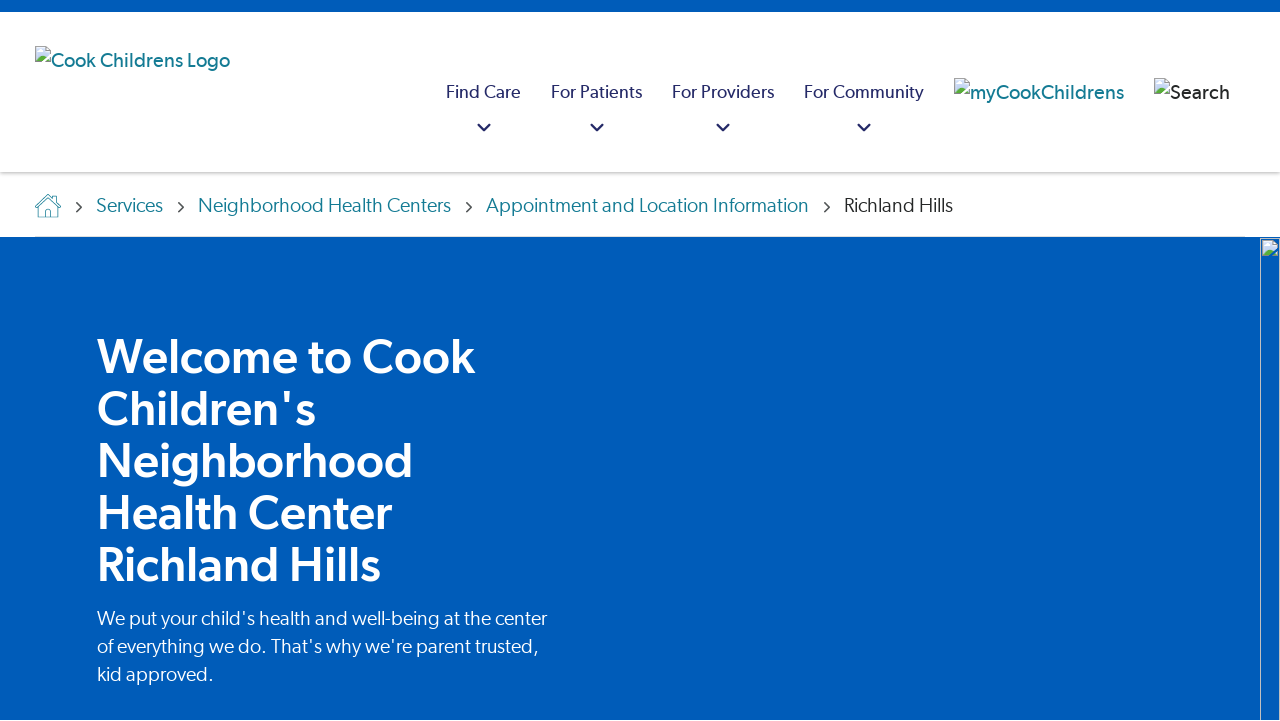

--- FILE ---
content_type: text/html; charset=utf-8
request_url: https://www.cookchildrens.org/services/neighborhood-clinics/appointments/nhc-richland-hills/
body_size: 26247
content:




<!DOCTYPE html>
<html lang="en" >
<head>
    <meta charset="utf-8" />
    <meta http-equiv="X-UA-Compatible" content="IE=edge" />
    <meta name="viewport" content="width=device-width, initial-scale=1, maximum-scale=5" />
    <meta name="author" content="" />

<link href="https://www.cookchildrens.org/services/neighborhood-clinics/appointments/nhc-richland-hills/" rel="canonical" />
    <meta name="title" property="title" content="Pediatricians in Richland Hills, TX | Cook Children's Neighborhood Health Center Richland Hills" />
<meta name="description" property="description" content="At Cook Children's Neighborhood Health Center (Richland Hills), we provide a primary medical home for kids from birth through adolescence. Our pediatricians, clinical staff, administrative staff, and family support staff are here to provide the complete care your child needs at every age and stage." />

    <title> Pediatricians in Richland Hills, TX | Cook Children&#x27;s Neighborhood Health Center Richland Hills</title>

    <link rel="stylesheet preload" href="/dist/fonts/fonts.css?v=1.0.0.504911232000000000" as="style" />
    <link rel="stylesheet preload" href="/dist/cc/styles.css?v=1.0.0.504911232000000000" as="style" />
    <link rel="apple-touch-icon" href="/favicon.ico" />
    <link rel="shortcut icon" href="/favicon.ico" />

    
    

    <script>
!function(T,l,y){var S=T.location,k="script",D="instrumentationKey",C="ingestionendpoint",I="disableExceptionTracking",E="ai.device.",b="toLowerCase",w="crossOrigin",N="POST",e="appInsightsSDK",t=y.name||"appInsights";(y.name||T[e])&&(T[e]=t);var n=T[t]||function(d){var g=!1,f=!1,m={initialize:!0,queue:[],sv:"5",version:2,config:d};function v(e,t){var n={},a="Browser";return n[E+"id"]=a[b](),n[E+"type"]=a,n["ai.operation.name"]=S&&S.pathname||"_unknown_",n["ai.internal.sdkVersion"]="javascript:snippet_"+(m.sv||m.version),{time:function(){var e=new Date;function t(e){var t=""+e;return 1===t.length&&(t="0"+t),t}return e.getUTCFullYear()+"-"+t(1+e.getUTCMonth())+"-"+t(e.getUTCDate())+"T"+t(e.getUTCHours())+":"+t(e.getUTCMinutes())+":"+t(e.getUTCSeconds())+"."+((e.getUTCMilliseconds()/1e3).toFixed(3)+"").slice(2,5)+"Z"}(),iKey:e,name:"Microsoft.ApplicationInsights."+e.replace(/-/g,"")+"."+t,sampleRate:100,tags:n,data:{baseData:{ver:2}}}}var h=d.url||y.src;if(h){function a(e){var t,n,a,i,r,o,s,c,u,p,l;g=!0,m.queue=[],f||(f=!0,t=h,s=function(){var e={},t=d.connectionString;if(t)for(var n=t.split(";"),a=0;a<n.length;a++){var i=n[a].split("=");2===i.length&&(e[i[0][b]()]=i[1])}if(!e[C]){var r=e.endpointsuffix,o=r?e.location:null;e[C]="https://"+(o?o+".":"")+"dc."+(r||"services.visualstudio.com")}return e}(),c=s[D]||d[D]||"",u=s[C],p=u?u+"/v2/track":d.endpointUrl,(l=[]).push((n="SDK LOAD Failure: Failed to load Application Insights SDK script (See stack for details)",a=t,i=p,(o=(r=v(c,"Exception")).data).baseType="ExceptionData",o.baseData.exceptions=[{typeName:"SDKLoadFailed",message:n.replace(/\./g,"-"),hasFullStack:!1,stack:n+"\nSnippet failed to load ["+a+"] -- Telemetry is disabled\nHelp Link: https://go.microsoft.com/fwlink/?linkid=2128109\nHost: "+(S&&S.pathname||"_unknown_")+"\nEndpoint: "+i,parsedStack:[]}],r)),l.push(function(e,t,n,a){var i=v(c,"Message"),r=i.data;r.baseType="MessageData";var o=r.baseData;return o.message='AI (Internal): 99 message:"'+("SDK LOAD Failure: Failed to load Application Insights SDK script (See stack for details) ("+n+")").replace(/\"/g,"")+'"',o.properties={endpoint:a},i}(0,0,t,p)),function(e,t){if(JSON){var n=T.fetch;if(n&&!y.useXhr)n(t,{method:N,body:JSON.stringify(e),mode:"cors"});else if(XMLHttpRequest){var a=new XMLHttpRequest;a.open(N,t),a.setRequestHeader("Content-type","application/json"),a.send(JSON.stringify(e))}}}(l,p))}function i(e,t){f||setTimeout(function(){!t&&m.core||a()},500)}var e=function(){var n=l.createElement(k);n.src=h;var e=y[w];return!e&&""!==e||"undefined"==n[w]||(n[w]=e),n.onload=i,n.onerror=a,n.onreadystatechange=function(e,t){"loaded"!==n.readyState&&"complete"!==n.readyState||i(0,t)},n}();y.ld<0?l.getElementsByTagName("head")[0].appendChild(e):setTimeout(function(){l.getElementsByTagName(k)[0].parentNode.appendChild(e)},y.ld||0)}try{m.cookie=l.cookie}catch(p){}function t(e){for(;e.length;)!function(t){m[t]=function(){var e=arguments;g||m.queue.push(function(){m[t].apply(m,e)})}}(e.pop())}var n="track",r="TrackPage",o="TrackEvent";t([n+"Event",n+"PageView",n+"Exception",n+"Trace",n+"DependencyData",n+"Metric",n+"PageViewPerformance","start"+r,"stop"+r,"start"+o,"stop"+o,"addTelemetryInitializer","setAuthenticatedUserContext","clearAuthenticatedUserContext","flush"]),m.SeverityLevel={Verbose:0,Information:1,Warning:2,Error:3,Critical:4};var s=(d.extensionConfig||{}).ApplicationInsightsAnalytics||{};if(!0!==d[I]&&!0!==s[I]){var c="onerror";t(["_"+c]);var u=T[c];T[c]=function(e,t,n,a,i){var r=u&&u(e,t,n,a,i);return!0!==r&&m["_"+c]({message:e,url:t,lineNumber:n,columnNumber:a,error:i}),r},d.autoExceptionInstrumented=!0}return m}(y.cfg);function a(){y.onInit&&y.onInit(n)}(T[t]=n).queue&&0===n.queue.length?(n.queue.push(a),n.trackPageView({})):a()}(window,document,{src: "https://js.monitor.azure.com/scripts/b/ai.2.gbl.min.js", crossOrigin: "anonymous", cfg: {instrumentationKey: 'ad436d17-acdc-4c4e-b4cb-ae6caef0b7ff', disableCookiesUsage: false }});
</script>


    <script type="application/ld+json" id="schemaBrand">
{
	"@context" : "http://schema.org",
	"@type" : "MedicalOrganization",
	"name" : "Cook Children's Health Care System",
	"alternateName" : ["Cook Children's Hospital","Cook Children's","Cook Childrens","Cook Hospital"],
	"brand" : "Cook Children's Health Care System",
	"location" : {
		"@type" : "Place",
		"address" : {
			"@type" : "PostalAddress",
			"streetAddress"		: "801 7th Ave",
			"addressLocality"	: "Fort Worth",
			"addressRegion"		: "TX",
			"postalCode"		: "76104",
			"addressCountry"	: "US"
		},
		"amenityFeature" : ["Wheelchair accessible entrance","Wheelchair accessible restroom"],
		"hasMap" : "https://goo.gl/maps/yW2iWMZwFvMkDS538",
		"geo" : {
			"@type": "GeoCoordinates",
			"latitude": "32.736276",
			"longitude": "-97.341191"
		},
		"smokingAllowed" : "False"
	},
	"url" : "https://cookchildrens.org",
	"logo": {
		"@type": "ImageObject",
		"representativeOfPage" : "True",
		"caption" : "Cook Children's Health Care System logo",
		"url": "https://cookchildrens.org/SiteCollectionImages/schema/logo-cookchildrens.png"
	},
	"image": {
		"@type": "ImageObject",
		"representativeOfPage" : "True",
		"caption" : "Cook Children's Health Care System photo",
		"url": "https://cookchildrens.org/SiteCollectionImages/Main/medical-center/bkgd-cookchildrensmedcenter2.jpg"
	},
	"slogan" : "Knowing that every child's life is sacred, it is the Promise of Cook Children's to improve the health of every child through the prevention and treatment of illness, disease and injury.",
	"description" : "Cook Children's offers more than 60 primary, specialty and urgent care locations throughout Texas. Improving the health of children through the prevention and treatment of illness, disease and injury.", 
	"sameAs" : [
			"http://www.facebook.com/cookchildrens",
			"http://www.twitter.com/cookchildrens",
			"https://www.linkedin.com/company/cook-children%27s-health-care-system",
			"https://www.youtube.com/cookchildrens",
			"https://www.instagram.com/cookchildrens",
			"https://en.wikipedia.org/wiki/Cook_Children%27s_Medical_Center"
		],
	"contactPoint" : [
	{
		"@type" : "ContactPoint",
		"contactType" : "customer service",
		"telephone" : "+1-682-885-4000",
		"email"		: "social@cookchildrens.org",
		"hoursAvailable" : "Mo-Su"
	},{
		"@type" : "ContactPoint",
		"contactType" : "Emergency referral/admission",
		"description" : "For emergency referrals.",
		"hoursAvailable" : "Mo-Su",
		"telephone"	: "+1-800-543-4878",
		"url" : "https://cookchildrens.org/locations/Pages/emergency-services.aspx"
	},{
		"@type" : "ContactPoint",
		"contactType" : "International referrals",
		"description" : "Our International Patient Services team will review each case and recommend the best treatment plan for a child visiting Cook Children's.",
		"hoursAvailable" : "Mo-Su",
		"telephone"	: "+1-682-885-4685",
		"url" : "https://cookchildrens.org/international/"
	}
	],
	"subOrganization" : [
	{
		"@type": "MedicalOrganization",
		"name" : "Cook Children's Medical Center",
		"url" : "https://cookchildrens.org/medical-center/",
		"description" : "The medical center is the cornerstone of Cook Children's, and offers advanced technologies, research and treatments, surgery, rehabilitation and ancillary services all designed to meet children's needs."
	},{
		"@type": "MedicalOrganization",
		"name" : "Cook Children's Physician Network",
		"url" : "https://cookchildrens.org/professionals/physician-network/",
		"description" : "Cook Children's Physician Network is the largest pediatric multi-specialty physician group in North Texas."
	},{
		"@type": "MedicalOrganization",
		"name" : "Cook Children's Home Health",
		"url" : "http://www.cookchildrenshomehealth.com/",
		"description" : "An alternative to hospital care for pediatric patients whose diseases or conditions allow them to continue recovery or rehabilitation at home."
	},{
		"@type": "Organization",
		"name" : "Cook Children's Health Plan",
		"url" : "http://www.cookchp.org/",
		"description" : "Providing health care for CHIP and STAR (Medicaid) members in Tarrant, Johnson, Denton, Parker, Hood, and Wise counties."
	}
	],
	"diversityPolicy" : "https://cookchildrens.org/about/compliance/Pages/Non-Discrimination-Policy.aspx",
	"ethicsPolicy" : "https://cookchildrens.org/about/compliance/Pages/Patient-Rights-and-Responsibilities.aspx",
	"potentialAction" : {
		"@type" : "SearchAction",
		"target" : "https://cookchildrens.org/search/Pages/default.aspx?k={k}"
	}
}
</script>

    

<script type="application/ld+json" id="schemaBreadcrumbs">
        {"@context":"https://schema.org","@type":"BreadcrumbList","itemListElement":[{"@type":"ListItem","item":{"@type":"Thing","@id":"https://www.cookchildrens.org/","name":"Hello"},"position":1},{"@type":"ListItem","item":{"@type":"Thing","@id":"https://www.cookchildrens.org/services/","name":"Services"},"position":2},{"@type":"ListItem","item":{"@type":"Thing","@id":"https://www.cookchildrens.org/services/neighborhood-clinics/","name":"Neighborhood Health Centers"},"position":3},{"@type":"ListItem","item":{"@type":"Thing","@id":"https://www.cookchildrens.org/services/neighborhood-clinics/appointments/","name":"Appointment and Location Information"},"position":4},{"@type":"ListItem","item":{"@type":"Thing","@id":"https://www.cookchildrens.org/services/neighborhood-clinics/appointments/nhc-richland-hills/","name":"Richland Hills"},"position":5}]}
</script>

    <style>
.mobile .brand .brand-image { max-height: 35px; }
.rich-text ul:not(.standard-list) li, .rte-content ul:not(.standard-list) li {
    padding-left: 0.625rem;
    margin-left: 1.5rem;}

.banner-dismissible, .banner-non-dismissible {padding-top:10px !important;padding-bottom:10px;}
.banner-dismissible .rich-text, .banner-non-dismissible .rich-text {margin-top:0 !important}

.media-card-text {flex: 1 1 0;}
.media-card-wrapper { width: 100%; }

.navbar-logo {padding-left: 20px;}

.youtube-thumbnail { z-index: 98; }
.score-video::after { z-index: 99; }
.score-video span { z-index: 99; }

.no-scroll { height: 100%; }
</style>
<style>
/* Extra large devices (large laptops and desktops, 1200px and up) */
@media only screen and (min-width: 1200px) {
.carousel .hero-banner-fullwidth .score-hero {
    padding: 0 5.5rem 0 4.375rem;
}
}
.swiper-pagination-bullet {border-color:#FFF !important}
.swiper-pagination-bullet-active {background-color: rgb(84, 200, 232) !important}
.swiper-button-next, .swiper-button-prev {color:#FFF !important}

</style>



    <meta property="og:title" content="Pediatricians in Richland Hills, TX | Cook Children's Neighborhood Health Center Richland Hills" />
<meta property="og:type" content="website" />
<meta name="twitter:title" content="Pediatricians in Richland Hills, TX | Cook Children's Neighborhood Health Center Richland Hills" />
<meta name="twitter:card" content="summary" />
<meta property="og:description" content="At Cook Children's Neighborhood Health Center (Richland Hills), we provide a primary medical home for kids from birth through adolescence. Our pediatricians, clinical staff, administrative staff, and family support staff are here to provide the complete care your child needs at every age and stage." />
<meta name="twitter:description" content="At Cook Children's Neighborhood Health Center (Richland Hills), we provide a primary medical home for kids from birth through adolescence. Our pediatricians, clinical staff, administrative staff, and family support staff are here to provide the complete care your child needs at every age and stage." />
<meta property="og:image" content="https://www.cookchildrens.org/siteassets/images/neighborhood-clinic/nhc-richlandhills.jpg" />
<meta name="twitter:image" content="https://www.cookchildrens.org/siteassets/images/neighborhood-clinic/nhc-richlandhills.jpg" />

    <!-- Google Tag Manager -->
<script>
   dataLayer = [];
   (function (w, d, s, l, i) {
       w[l] = w[l] || []; w[l].push({
           'gtm.start':
                new Date().getTime(), event: 'gtm.js'
       }); var f = d.getElementsByTagName(s)[0],
             j = d.createElement(s), dl = l != 'dataLayer' ? '&l=' + l : ''; j.async = true; j.src =
             'https://www.googletagmanager.com/gtm.js?id=' + i + dl; f.parentNode.insertBefore(j, f);
   })(window, document, 'script', 'dataLayer', 'GTM-KPCPR94');
</script>
<!-- End Google Tag Manager -->

    

        <script src="https://cdn.amplitude.com/libs/analytics-browser-2.11.8-min.js.gz"></script>
        <script>
            window.amplitude.init('ea0611ad819799a5b7d62fd790b0786f', {
                "fetchRemoteConfig": true,
                autocapture: {
                    attribution: true,
                    pageViews: true,
                    sessions: true,
                    formInteractions: false,
                    fileDownloads: true,
                    elementInteractions: false,
                },
            });
        </script>
</head>
<body>
    <!-- Google Tag Manager (noscript) -->
<noscript>
    <iframe src="https://www.googletagmanager.com/ns.html?id=GTM-KPCPR94" height="0" width="0" style="display: none; visibility: hidden"></iframe>
</noscript>
<!-- End Google Tag Manager (noscript) -->

    
    


<header class="header "
        style=""
        data-react-component="MainNavigation"
        data-props="{&quot;mainNav&quot;:[{&quot;categoryTitle&quot;:&quot;Find Care&quot;,&quot;ctaBlock&quot;:{&quot;heading&quot;:&quot;Schedule a virtual health appointment&quot;,&quot;text&quot;:&quot;\u003cp\u003eWe provide a variety of \u003ca title=\u0022Virtual urgent care\u0022 href=\u0022/link/b7e1999a2fcd495abd139c811c1095bf.aspx\u0022\u003eremote services\u003c/a\u003e, from consultations with physicians in outlying areas, virtual visits in school nurse\u0027s offices, after-hours care in a patient\u0027s home and more.\u003c/p\u003e&quot;,&quot;button&quot;:{&quot;label&quot;:&quot;Schedule now&quot;,&quot;link&quot;:&quot;https://www.cookchildrens.org/services/virtual-health/virtual-urgent-care/&quot;,&quot;target&quot;:&quot;_self&quot;,&quot;buttonClass&quot;:&quot;score-button primary&quot;,&quot;componentName&quot;:&quot;Button&quot;}},&quot;columns&quot;:[{&quot;columnId&quot;:&quot;9ab6395a-6fca-4e03-8924-f26fe794ca19&quot;,&quot;title&quot;:&quot;Doctors&quot;,&quot;showSearch&quot;:false,&quot;searchPlaceHolderText&quot;:&quot;Enter keyword(s)&quot;,&quot;searchVerticalUrl&quot;:&quot;professionals.html&quot;,&quot;links&quot;:[{&quot;title&quot;:&quot;Find a doctor&quot;,&quot;link&quot;:&quot;/find-care/?searchType=provider&quot;,&quot;linkAriaLabel&quot;:&quot;Find a doctor&quot;,&quot;openInNewWindow&quot;:false},{&quot;title&quot;:&quot;Cardiology&quot;,&quot;link&quot;:&quot;/find-care/?searchType=provider\u0026searchCriteria=Cardiology&quot;,&quot;linkAriaLabel&quot;:&quot;Cardiology&quot;,&quot;openInNewWindow&quot;:false},{&quot;title&quot;:&quot;Endocrinology&quot;,&quot;link&quot;:&quot;/find-care/?searchType=provider\u0026searchCriteria=Endocrinology&quot;,&quot;linkAriaLabel&quot;:&quot;Endocrinology&quot;,&quot;openInNewWindow&quot;:false},{&quot;title&quot;:&quot;Gastroenterology&quot;,&quot;link&quot;:&quot;/find-care/?searchType=provider\u0026searchCriteria=Gastroenterology&quot;,&quot;linkAriaLabel&quot;:&quot;Gastroenterology&quot;,&quot;openInNewWindow&quot;:false},{&quot;title&quot;:&quot;Hematology-Oncology&quot;,&quot;link&quot;:&quot;/find-care/?searchType=provider\u0026searchCriteria=Hematology&#x2B;and&#x2B;Oncology&quot;,&quot;linkAriaLabel&quot;:&quot;Hematology-Oncology&quot;,&quot;openInNewWindow&quot;:false},{&quot;title&quot;:&quot;Neurosciences&quot;,&quot;link&quot;:&quot;/find-care/?searchType=provider\u0026searchCriteria=Neurosciences&quot;,&quot;linkAriaLabel&quot;:&quot;Neurosciences&quot;,&quot;openInNewWindow&quot;:false},{&quot;title&quot;:&quot;Pediatrics&quot;,&quot;link&quot;:&quot;/find-care/?searchType=provider\u0026searchCriteria=Pediatrics&quot;,&quot;linkAriaLabel&quot;:&quot;Pediatrics&quot;,&quot;openInNewWindow&quot;:false}]},{&quot;columnId&quot;:&quot;2d6f1e0d-2470-4f52-a4a7-0a8cf4ed4974&quot;,&quot;title&quot;:&quot;Locations&quot;,&quot;showSearch&quot;:false,&quot;searchPlaceHolderText&quot;:&quot;Enter keyword(s)&quot;,&quot;searchVerticalUrl&quot;:&quot;facilities.html&quot;,&quot;links&quot;:[{&quot;title&quot;:&quot;Find a location&quot;,&quot;link&quot;:&quot;/find-care/?searchType=location&quot;,&quot;linkAriaLabel&quot;:&quot;Find a location&quot;,&quot;openInNewWindow&quot;:false},{&quot;title&quot;:&quot;Emergency&quot;,&quot;link&quot;:&quot;/find-care/?searchType=location\u0026searchCriteria=Emergency&quot;,&quot;linkAriaLabel&quot;:&quot;Emergency&quot;,&quot;openInNewWindow&quot;:false},{&quot;title&quot;:&quot;Medical centers&quot;,&quot;link&quot;:&quot;/find-care/?searchType=location\u0026searchCriteria=Medical&#x2B;Center\u0026locationTypes=[\u0022Medical&#x2B;Center\u0022]&quot;,&quot;linkAriaLabel&quot;:&quot;Medical centers&quot;,&quot;openInNewWindow&quot;:false},{&quot;title&quot;:&quot;Primary care&quot;,&quot;link&quot;:&quot;/find-care/?searchType=location\u0026searchCriteria=Primary&#x2B;Care&quot;,&quot;linkAriaLabel&quot;:&quot;Primary care&quot;,&quot;openInNewWindow&quot;:false},{&quot;title&quot;:&quot;Specialty clinics&quot;,&quot;link&quot;:&quot;/find-care/?searchType=location\u0026searchCriteria=Specialty&#x2B;Care\u0026locationTypes=[\u0022Specialty&#x2B;Care\u0022]&quot;,&quot;linkAriaLabel&quot;:&quot;Specialty clinics&quot;,&quot;openInNewWindow&quot;:false},{&quot;title&quot;:&quot;Surgery centers&quot;,&quot;link&quot;:&quot;/find-care/?searchType=location\u0026searchCriteria=Surgery&#x2B;Center&quot;,&quot;linkAriaLabel&quot;:&quot;Surgery centers&quot;,&quot;openInNewWindow&quot;:false},{&quot;title&quot;:&quot;Retail pharmacy&quot;,&quot;link&quot;:&quot;/find-care/?searchType=location\u0026searchCriteria=Pharmacy&quot;,&quot;linkAriaLabel&quot;:&quot;Retail pharmacy&quot;,&quot;openInNewWindow&quot;:false},{&quot;title&quot;:&quot;Urgent care&quot;,&quot;link&quot;:&quot;/find-care/?searchType=location\u0026searchCriteria=Urgent&#x2B;Care&quot;,&quot;linkAriaLabel&quot;:&quot;Urgent care&quot;,&quot;openInNewWindow&quot;:false}]},{&quot;columnId&quot;:&quot;3697c04d-e961-4e4d-8333-2552ee73b7fe&quot;,&quot;title&quot;:&quot;Services&quot;,&quot;showSearch&quot;:false,&quot;searchPlaceHolderText&quot;:&quot;Enter keyword(s)&quot;,&quot;searchVerticalUrl&quot;:&quot;specialties.html&quot;,&quot;links&quot;:[{&quot;title&quot;:&quot;Browse all medical services&quot;,&quot;link&quot;:&quot;/services/&quot;,&quot;linkAriaLabel&quot;:&quot;Browse all medical services&quot;,&quot;openInNewWindow&quot;:false},{&quot;title&quot;:&quot;Home health services&quot;,&quot;link&quot;:&quot;/visit/home-health/&quot;,&quot;linkAriaLabel&quot;:&quot;Home health services&quot;,&quot;openInNewWindow&quot;:false},{&quot;title&quot;:&quot;Outpatient laboratory services&quot;,&quot;link&quot;:&quot;/services/pathology/outpatient-laboratory-services/&quot;,&quot;linkAriaLabel&quot;:&quot;Outpatient laboratory services&quot;,&quot;openInNewWindow&quot;:false}]}]},{&quot;categoryTitle&quot;:&quot;For Patients&quot;,&quot;ctaBlock&quot;:{&quot;heading&quot;:&quot;Patient portal&quot;,&quot;text&quot;:&quot;\u003cp\u003eManage your child\u0027s health, including test results, messaging, appointment information and a health summary. Not yet a member? \u003ca title=\u0022Mycookchildren\u0027s\u0022 href=\u0022https://mychart.cookchildrens.org/mychart/Authentication/Login?postloginurl=inside.asp%3Fmode%3Dpatprefs\u0026amp;liteMode=False\u0022\u003eSign up now\u003c/a\u003e or \u003ca title=\u0022learn more about member benefits\u0022 href=\u0022/link/57c5b5a1ff0a4032bbed82dff2161700.aspx?postloginurl=inside.asp%3Fmode%3Dpatprefs\u0026amp;liteMode=False\u0022 rel=\u0022noopener\u0022\u003elearn about member benefits\u003c/a\u003e.\u003c/p\u003e&quot;,&quot;button&quot;:{&quot;label&quot;:&quot;Sign in&quot;,&quot;link&quot;:&quot;https://mychart.cookchildrens.org/mychart/Authentication/Login?postloginurl=inside.asp?mode=patprefs\u0026liteMode=False&quot;,&quot;target&quot;:&quot;_blank&quot;,&quot;relationship&quot;:&quot;noreferrer&quot;,&quot;buttonClass&quot;:&quot;score-button primary&quot;,&quot;componentName&quot;:&quot;Button&quot;}},&quot;columns&quot;:[{&quot;columnId&quot;:&quot;c78bd410-1d8f-45fc-a734-d5e883fae250&quot;,&quot;title&quot;:&quot;Before your visit&quot;,&quot;showSearch&quot;:false,&quot;searchPlaceHolderText&quot;:&quot;&quot;,&quot;searchVerticalUrl&quot;:&quot;&quot;,&quot;links&quot;:[{&quot;title&quot;:&quot;Billing and insurance information&quot;,&quot;link&quot;:&quot;/patients-families/billing-insurance/&quot;,&quot;linkAriaLabel&quot;:&quot;Billing and insurance information&quot;,&quot;openInNewWindow&quot;:false},{&quot;title&quot;:&quot;Standard charges/cost of care&quot;,&quot;link&quot;:&quot;/about/compliance/standard-charges/?svcArea=WP-24rDLvKTvANu6u5J32ila6mg-3D-3D-24rdDkjskb8qJWjEmDOxst4UsB-2FqpvC84E8oUs0rI51Rg-3D\u0026isMultiSA=false&quot;,&quot;linkAriaLabel&quot;:&quot;Standard charges/cost of care&quot;,&quot;openInNewWindow&quot;:false},{&quot;title&quot;:&quot;Medical records&quot;,&quot;link&quot;:&quot;/patients-families/medical-records/&quot;,&quot;linkAriaLabel&quot;:&quot;Medical records&quot;,&quot;openInNewWindow&quot;:false},{&quot;title&quot;:&quot;Request a second opinion&quot;,&quot;link&quot;:&quot;/services/request-a-second-opinion/&quot;,&quot;linkAriaLabel&quot;:&quot;Request a second opinion&quot;,&quot;openInNewWindow&quot;:false}]},{&quot;columnId&quot;:&quot;0aa826bd-695a-4104-81cf-c10495bee265&quot;,&quot;title&quot;:&quot;During your visit&quot;,&quot;showSearch&quot;:false,&quot;searchPlaceHolderText&quot;:&quot;&quot;,&quot;searchVerticalUrl&quot;:&quot;&quot;,&quot;links&quot;:[{&quot;title&quot;:&quot;Visitor information&quot;,&quot;link&quot;:&quot;/medical-center/fort-worth/patient-and-parent-information/guest-and-visitor-information/&quot;,&quot;linkAriaLabel&quot;:&quot;Visitor information&quot;,&quot;openInNewWindow&quot;:false},{&quot;title&quot;:&quot;Plan your visit&quot;,&quot;link&quot;:&quot;/patients-families/plan-your-visit/&quot;,&quot;linkAriaLabel&quot;:&quot;Plan your visit&quot;,&quot;openInNewWindow&quot;:false},{&quot;title&quot;:&quot;Patient safety&quot;,&quot;link&quot;:&quot;/patients-families/quality-safety/&quot;,&quot;linkAriaLabel&quot;:&quot;Patient safety&quot;,&quot;openInNewWindow&quot;:false},{&quot;title&quot;:&quot;Your health care team&quot;,&quot;link&quot;:&quot;/patients-families/healthcare-team/&quot;,&quot;linkAriaLabel&quot;:&quot;Your health care team&quot;,&quot;openInNewWindow&quot;:false}]},{&quot;columnId&quot;:&quot;7ae4ad46-afbb-417c-8ce6-0167f04f8d81&quot;,&quot;title&quot;:&quot;Family resources&quot;,&quot;showSearch&quot;:false,&quot;searchPlaceHolderText&quot;:&quot;&quot;,&quot;searchVerticalUrl&quot;:&quot;&quot;,&quot;links&quot;:[{&quot;title&quot;:&quot;Education resources&quot;,&quot;link&quot;:&quot;/health-resources/&quot;,&quot;linkAriaLabel&quot;:&quot;Education resources&quot;,&quot;openInNewWindow&quot;:false},{&quot;title&quot;:&quot;Support groups&quot;,&quot;link&quot;:&quot;/patients-families/support-groups/&quot;,&quot;linkAriaLabel&quot;:&quot;Support groups&quot;,&quot;openInNewWindow&quot;:false},{&quot;title&quot;:&quot;Legal help&quot;,&quot;link&quot;:&quot;/patients-families/legal-help/&quot;,&quot;linkAriaLabel&quot;:&quot;Legal help&quot;,&quot;openInNewWindow&quot;:false},{&quot;title&quot;:&quot;Language assistance&quot;,&quot;link&quot;:&quot;/patients-families/language-services/&quot;,&quot;linkAriaLabel&quot;:&quot;Language assistance&quot;,&quot;openInNewWindow&quot;:false},{&quot;title&quot;:&quot;Financial assistance&quot;,&quot;link&quot;:&quot;/patients-families/billing-insurance/financial-assistance/&quot;,&quot;linkAriaLabel&quot;:&quot;Financial assistance&quot;,&quot;openInNewWindow&quot;:false}]}]},{&quot;categoryTitle&quot;:&quot;For Providers&quot;,&quot;ctaBlock&quot;:{&quot;heading&quot;:&quot;Provider portal&quot;,&quot;text&quot;:&quot;\u003cp\u003eSecure, convenient access to your referred and admitted patient information.\u0026nbsp; Not yet a member?\u0026nbsp; \u003ca title=\u0022EpicCare Link\u0022 href=\u0022https://epiccarelink.cookchildrens.org/epiccarelink/common/account_request_main.asp\u0022 target=\u0022_blank\u0022 rel=\u0022noopener\u0022\u003eSign up now\u003c/a\u003e or \u003ca title=\u0022EpicCARElink Provider Portal\u0022 href=\u0022/link/4439bce4d24e45998dd3e1a5baa986ae.aspx\u0022\u003elearn about member benefits\u003c/a\u003e.\u003c/p\u003e&quot;,&quot;button&quot;:{&quot;label&quot;:&quot;Sign in&quot;,&quot;link&quot;:&quot;https://epiccarelink.cookchildrens.org/epiccarelink/common/epic_login.asp&quot;,&quot;target&quot;:&quot;_blank&quot;,&quot;relationship&quot;:&quot;noreferrer&quot;,&quot;buttonClass&quot;:&quot;score-button primary&quot;,&quot;componentName&quot;:&quot;Button&quot;}},&quot;columns&quot;:[{&quot;columnId&quot;:&quot;de6a80d2-b29a-4849-87e2-dcb292512b4a&quot;,&quot;title&quot;:&quot;Referrals&quot;,&quot;showSearch&quot;:false,&quot;searchPlaceHolderText&quot;:&quot;&quot;,&quot;searchVerticalUrl&quot;:&quot;&quot;,&quot;links&quot;:[{&quot;title&quot;:&quot;Specialty referrals&quot;,&quot;link&quot;:&quot;/healthcare-professionals/referrals/&quot;,&quot;linkAriaLabel&quot;:&quot;Specialty referrals&quot;,&quot;openInNewWindow&quot;:false},{&quot;title&quot;:&quot;International referrals&quot;,&quot;link&quot;:&quot;/healthcare-professionals/referrals/international-referrals/&quot;,&quot;linkAriaLabel&quot;:&quot;International referrals&quot;,&quot;openInNewWindow&quot;:false},{&quot;title&quot;:&quot;Home health referrals&quot;,&quot;link&quot;:&quot;/healthcare-professionals/referrals/home-health-referrals/&quot;,&quot;linkAriaLabel&quot;:&quot;Home health referrals&quot;,&quot;openInNewWindow&quot;:false},{&quot;title&quot;:&quot;Accepted insurance plans&quot;,&quot;link&quot;:&quot;/patients-families/billing-insurance/insurance-plans/&quot;,&quot;linkAriaLabel&quot;:&quot;Accepted insurance plans&quot;,&quot;openInNewWindow&quot;:false},{&quot;title&quot;:&quot;Physician liaison support&quot;,&quot;link&quot;:&quot;/healthcare-professionals/liaison/&quot;,&quot;linkAriaLabel&quot;:&quot;Physician liaison support&quot;,&quot;openInNewWindow&quot;:false},{&quot;title&quot;:&quot;Specialty calendars&quot;,&quot;link&quot;:&quot;/healthcare-professionals/calendar/&quot;,&quot;linkAriaLabel&quot;:&quot;Specialty calendars&quot;,&quot;openInNewWindow&quot;:false}]},{&quot;columnId&quot;:&quot;8c37610d-9f07-4bf6-ba0b-5627f846443b&quot;,&quot;title&quot;:&quot;Provider resources&quot;,&quot;showSearch&quot;:false,&quot;searchPlaceHolderText&quot;:&quot;&quot;,&quot;searchVerticalUrl&quot;:&quot;&quot;,&quot;links&quot;:[{&quot;title&quot;:&quot;Clinical pathways&quot;,&quot;link&quot;:&quot;/healthcare-professionals/clinical-pathways/&quot;,&quot;linkAriaLabel&quot;:&quot;Clinical pathways&quot;,&quot;openInNewWindow&quot;:false},{&quot;title&quot;:&quot;Research studies&quot;,&quot;link&quot;:&quot;/services/research/research-administration-office/&quot;,&quot;linkAriaLabel&quot;:&quot;Research studies&quot;,&quot;openInNewWindow&quot;:false},{&quot;title&quot;:&quot;Specialty guidelines&quot;,&quot;link&quot;:&quot;/healthcare-professionals/resource-library/pediatric-specialty-condition-sheets/&quot;,&quot;linkAriaLabel&quot;:&quot;Specialty guidelines&quot;,&quot;openInNewWindow&quot;:false},{&quot;title&quot;:&quot;Specialty spotlights&quot;,&quot;link&quot;:&quot;/healthcare-professionals/resource-library/specialty-spotlight-series-video-library/&quot;,&quot;linkAriaLabel&quot;:&quot;Specialty spotlights&quot;,&quot;openInNewWindow&quot;:false},{&quot;title&quot;:&quot;Education and development&quot;,&quot;link&quot;:&quot;/healthcare-professionals/professional-education/&quot;,&quot;linkAriaLabel&quot;:&quot;Education and development&quot;,&quot;openInNewWindow&quot;:false}]}]},{&quot;categoryTitle&quot;:&quot;For Community&quot;,&quot;ctaBlock&quot;:{&quot;heading&quot;:&quot;We\u0027re growing&quot;,&quot;text&quot;:&quot;\u003cp\u003eCook Children\u0027s is expanding to better serve the community we love.\u003c/p\u003e&quot;,&quot;button&quot;:{&quot;label&quot;:&quot;Learn more&quot;,&quot;link&quot;:&quot;https://www.cookchildrens.org/campus-growth/&quot;,&quot;target&quot;:&quot;_self&quot;,&quot;buttonClass&quot;:&quot;score-button primary&quot;,&quot;componentName&quot;:&quot;Button&quot;}},&quot;columns&quot;:[{&quot;columnId&quot;:&quot;0bd1573c-4406-4f0f-bd36-a756adc9cce1&quot;,&quot;title&quot;:&quot;Get involved&quot;,&quot;showSearch&quot;:false,&quot;searchPlaceHolderText&quot;:&quot;&quot;,&quot;searchVerticalUrl&quot;:&quot;&quot;,&quot;links&quot;:[{&quot;title&quot;:&quot;Find a career&quot;,&quot;link&quot;:&quot;https://cookchildrens.wd1.myworkdayjobs.com/Cook_Childrens_Careers&quot;,&quot;linkAriaLabel&quot;:&quot;Find a career&quot;,&quot;openInNewWindow&quot;:true},{&quot;title&quot;:&quot;Events&quot;,&quot;link&quot;:&quot;https://www.cookchildrenspromise.org/events/&quot;,&quot;linkAriaLabel&quot;:&quot;Events&quot;,&quot;openInNewWindow&quot;:true},{&quot;title&quot;:&quot;Volunteer&quot;,&quot;link&quot;:&quot;https://www.cookchildrenspromise.org/volunteers/&quot;,&quot;linkAriaLabel&quot;:&quot;Volunteer&quot;,&quot;openInNewWindow&quot;:true},{&quot;title&quot;:&quot;Community sponsorships&quot;,&quot;link&quot;:&quot;/about/sponsorship/&quot;,&quot;linkAriaLabel&quot;:&quot;Community sponsorships&quot;,&quot;openInNewWindow&quot;:true},{&quot;title&quot;:&quot;Wish lists&quot;,&quot;link&quot;:&quot;/medical-center/fort-worth/giving/&quot;,&quot;linkAriaLabel&quot;:&quot;Wish lists&quot;,&quot;openInNewWindow&quot;:true},{&quot;title&quot;:&quot;Support Cook Children\u0027s&quot;,&quot;link&quot;:&quot;https://www.cookchildrenspromise.org/ways-to-give/&quot;,&quot;linkAriaLabel&quot;:&quot;Support Cook Children\u0027s&quot;,&quot;openInNewWindow&quot;:true}]},{&quot;columnId&quot;:&quot;a306de16-ec32-4b96-a08e-08241278bed3&quot;,&quot;title&quot;:&quot;Community health&quot;,&quot;showSearch&quot;:false,&quot;searchPlaceHolderText&quot;:&quot;&quot;,&quot;searchVerticalUrl&quot;:&quot;&quot;,&quot;links&quot;:[{&quot;title&quot;:&quot;Community partners&quot;,&quot;link&quot;:&quot;https://www.cookchildrenscommunity.org/programs-and-coalitions/&quot;,&quot;linkAriaLabel&quot;:&quot;Community partners&quot;,&quot;openInNewWindow&quot;:true},{&quot;title&quot;:&quot;Community Health Needs Assessment (CHNA)&quot;,&quot;link&quot;:&quot;https://www.cookchildrenscommunity.org/data/chna/&quot;,&quot;linkAriaLabel&quot;:&quot;Community Health Needs Assessment (CHNA)&quot;,&quot;openInNewWindow&quot;:true},{&quot;title&quot;:&quot;Adverse Childhood Experiences (ACEs)&quot;,&quot;link&quot;:&quot;https://www.cookchildrenscommunity.org/abuse/&quot;,&quot;linkAriaLabel&quot;:&quot;Adverse Childhood Experiences (ACEs)&quot;,&quot;openInNewWindow&quot;:true},{&quot;title&quot;:&quot;Asthma&quot;,&quot;link&quot;:&quot;https://www.cookchildrenscommunity.org/asthma/&quot;,&quot;linkAriaLabel&quot;:&quot;Asthma&quot;,&quot;openInNewWindow&quot;:true},{&quot;title&quot;:&quot;Healthy lifestyles&quot;,&quot;link&quot;:&quot;https://www.cookchildrenscommunity.org/healthy-lifestyles/&quot;,&quot;linkAriaLabel&quot;:&quot;Healthy lifestyles&quot;,&quot;openInNewWindow&quot;:true},{&quot;title&quot;:&quot;Injury prevention&quot;,&quot;link&quot;:&quot;https://www.cookchildrenscommunity.org/injury-prevention/&quot;,&quot;linkAriaLabel&quot;:&quot;Injury prevention&quot;,&quot;openInNewWindow&quot;:true},{&quot;title&quot;:&quot;Mental health&quot;,&quot;link&quot;:&quot;https://www.cookchildrenscommunity.org/mental-health/&quot;,&quot;linkAriaLabel&quot;:&quot;Mental health&quot;,&quot;openInNewWindow&quot;:true},{&quot;title&quot;:&quot;Oral health&quot;,&quot;link&quot;:&quot;https://www.cookchildrenscommunity.org/oral-health/&quot;,&quot;linkAriaLabel&quot;:&quot;Oral health&quot;,&quot;openInNewWindow&quot;:true}]},{&quot;columnId&quot;:&quot;e51b0e1c-bf9a-4b67-81db-b985d5f32411&quot;,&quot;title&quot;:&quot;Education&quot;,&quot;showSearch&quot;:false,&quot;searchPlaceHolderText&quot;:&quot;&quot;,&quot;searchVerticalUrl&quot;:&quot;&quot;,&quot;links&quot;:[{&quot;title&quot;:&quot;Behavior and emotions&quot;,&quot;link&quot;:&quot;/health-resources/mental-health/&quot;,&quot;linkAriaLabel&quot;:&quot;Behavior and emotions&quot;,&quot;openInNewWindow&quot;:false},{&quot;title&quot;:&quot;Conditions and diagnoses&quot;,&quot;link&quot;:&quot;/health-resources/conditions/&quot;,&quot;linkAriaLabel&quot;:&quot;Conditions and diagnoses&quot;,&quot;openInNewWindow&quot;:false},{&quot;title&quot;:&quot;Family life&quot;,&quot;link&quot;:&quot;/health-resources/family-life/&quot;,&quot;linkAriaLabel&quot;:&quot;Family life&quot;,&quot;openInNewWindow&quot;:false},{&quot;title&quot;:&quot;Fitness and nutrition&quot;,&quot;link&quot;:&quot;/health-resources/fitness-and-nutrition/&quot;,&quot;linkAriaLabel&quot;:&quot;Fitness and nutrition&quot;,&quot;openInNewWindow&quot;:false},{&quot;title&quot;:&quot;Growth and development&quot;,&quot;link&quot;:&quot;/health-resources/growth-and-development/&quot;,&quot;linkAriaLabel&quot;:&quot;Growth and development&quot;,&quot;openInNewWindow&quot;:false},{&quot;title&quot;:&quot;Immunizations and vaccines&quot;,&quot;link&quot;:&quot;/health-resources/immunizations-and-vaccines/&quot;,&quot;linkAriaLabel&quot;:&quot;Immunizations and vaccines&quot;,&quot;openInNewWindow&quot;:false},{&quot;title&quot;:&quot;Prenatal and newborn&quot;,&quot;link&quot;:&quot;/health-resources/newborn/&quot;,&quot;linkAriaLabel&quot;:&quot;Prenatal and newborn&quot;,&quot;openInNewWindow&quot;:false},{&quot;title&quot;:&quot;Safety and injury prevention&quot;,&quot;link&quot;:&quot;/health-resources/safety-and-injury-prevention/&quot;,&quot;linkAriaLabel&quot;:&quot;Safety and injury prevention&quot;,&quot;openInNewWindow&quot;:false}]}]}],&quot;iconLink&quot;:{&quot;iconUrl&quot;:&quot;/globalassets/layout/general/account-2.svg&quot;,&quot;iconAltText&quot;:&quot;myCookChildrens&quot;,&quot;link&quot;:&quot;https://mychart.cookchildrens.org/mychart/Authentication/Login?postloginurl=inside.asp?mode=patprefs\u0026liteMode=False&quot;,&quot;linkAriaLabel&quot;:&quot;myCookChildrens&quot;,&quot;openInNewWindow&quot;:true,&quot;smartBanner&quot;:{&quot;text&quot;:&quot;Would you like to open in the MyCookChildren\u0027s app?&quot;,&quot;browserButtonText&quot;:&quot;Continue here&quot;,&quot;appButtonText&quot;:&quot;Open in app&quot;,&quot;appUrlScheme&quot;:&quot;https://mycookshortlinks.cookchildrens.org?page=home&quot;}},&quot;languages&quot;:{&quot;iconUrl&quot;:&quot;/globalassets/layout/general/language-globe.svg&quot;,&quot;iconAltText&quot;:&quot;Site language selector&quot;,&quot;enabled&quot;:false,&quot;languageNodes&quot;:[]},&quot;logo&quot;:{&quot;homeUrl&quot;:&quot;/&quot;,&quot;homeUrlAriaLabel&quot;:&quot;Cook Childrens&quot;,&quot;logoSrc&quot;:&quot;/siteassets/images/brand/cook_childrens_standard_spot.svg&quot;,&quot;altText&quot;:&quot;Cook Childrens Logo&quot;,&quot;openInNewWindow&quot;:false},&quot;hideSearch&quot;:false,&quot;searchBar&quot;:{&quot;searchTitle&quot;:&quot;Search&quot;,&quot;menuIconUrl&quot;:&quot;/globalassets/icons/topnavsearch2.svg&quot;,&quot;menuIconAltText&quot;:&quot;Search&quot;,&quot;searchPlaceholder&quot;:&quot;Enter Keyword(s)&quot;,&quot;searchButtonIcon&quot;:&quot;/siteassets/icons/rehabilitation.svg&quot;,&quot;searchButtonAltText&quot;:&quot;Search&quot;,&quot;searchPageUrl&quot;:&quot;/search/&quot;,&quot;predefinedSearch&quot;:{&quot;label&quot;:&quot;Popular Searches&quot;,&quot;keywords&quot;:[{&quot;term&quot;:&quot;Careers&quot;,&quot;value&quot;:&quot;Careers&quot;,&quot;ariaLabel&quot;:&quot;Careers&quot;},{&quot;term&quot;:&quot;ADHD resources&quot;,&quot;value&quot;:&quot;ADHD resources&quot;,&quot;ariaLabel&quot;:&quot;ADHD resources&quot;},{&quot;term&quot;:&quot;Safe sleep&quot;,&quot;value&quot;:&quot;Safe sleep&quot;,&quot;ariaLabel&quot;:&quot;Safe sleep&quot;},{&quot;term&quot;:&quot;Newborn care&quot;,&quot;value&quot;:&quot;Newborn care&quot;,&quot;ariaLabel&quot;:&quot;Newborn care&quot;}]}}}">
</header>

    <main class="page-wrapper">
        



<main class="page-wrapper">
    


<div class="breadcrumb-wrapper container">
    <ol class="breadcrumb">
        <li class="breadcrumb-item">
                <a href="/">
                    <span class="breadcrumb-home-icon">
                        



<svg width="26px" height="24px" viewBox="0 0 26 24" version="1.1" xmlns="http://www.w3.org/2000/svg" xmlns:xlink="http://www.w3.org/1999/xlink"><title>Home</title><g id="Location-Detail-V1" stroke="none" stroke-width="1" fill="none" fill-rule="evenodd"><g id="Location-Detail-Desktop1" transform="translate(-225.000000, -160.000000)"><rect fill="#FFFFFF" x="0" y="0" width="1920" height="7434"></rect><g id="breadcrumb" transform="translate(225.000000, 155.000000)" fill="#147B94" fill-rule="nonzero"><g id="home-icon" transform="translate(0.000000, 5.000000)"><path d="M25.7400567,11.8588478 C25.7400567,11.8588478 25.7400567,11.8588478 25.7400567,11.8588478 L21.7667593,8.06530612 L21.7667593,2.15468871 C21.7667593,1.95050375 21.6048043,1.78930509 21.3996612,1.78930509 L17.4479579,1.78930509 C17.2428148,1.78930509 17.0808597,1.95050375 17.0808597,2.15468871 L17.0808597,3.57323689 L13.6042246,0.241797985 C13.2695175,-0.0805993283 12.7404643,-0.0805993283 12.4057572,0.241797985 L0.269925091,11.8588478 C0.0971730327,12.0200465 0,12.2457246 0,12.4714027 C0,12.7078274 0.086376029,12.922759 0.248331084,13.0839576 L1.03651235,13.8684578 C1.20926441,14.040403 1.42520448,14.115629 1.65194156,14.115629 C1.85708462,14.115629 2.0730247,14.040403 2.23497975,13.8899509 L2.75323593,13.4278481 L2.75323593,22.9815552 C2.75323593,23.1857401 2.91519098,23.3469388 3.12033405,23.3469388 L10.5270785,23.3469388 L15.4721062,23.3469388 L22.8788507,23.3469388 C23.0839938,23.3469388 23.2459488,23.1857401 23.2459488,22.9815552 L23.2459488,13.4385947 L23.764205,13.9006975 C24.1097091,14.2123482 24.6279653,14.2016017 24.9626724,13.8792043 L25.7508537,13.0947042 C25.9128087,12.9335056 26.0099817,12.7078274 25.9991847,12.4821493 C25.9991847,12.2457246 25.9128087,12.0200465 25.7400567,11.8588478 Z M10.9049737,22.6269181 L10.9049737,17.5867734 C10.9049737,16.4368897 11.844313,15.5019375 12.9995924,15.5019375 C14.1548718,15.5019375 15.0942111,16.4368897 15.0942111,17.5867734 L15.0942111,22.6269181 L10.9049737,22.6269181 Z M22.5117526,12.7723069 L22.5117526,22.6269181 L15.8392043,22.6269181 L15.8392043,17.5867734 C15.8392043,16.0285198 14.5651579,14.7604237 12.9995924,14.7604237 C11.4340268,14.7604237 10.1599804,16.0285198 10.1599804,17.5867734 L10.1599804,22.6269181 L3.49822918,22.6269181 L3.49822918,12.7723069 L8.79955796,7.94709377 L12.9240133,4.19653836 C12.9240133,4.19653836 12.9240133,4.19653836 12.9240133,4.19653836 C12.9348104,4.18579179 12.9456074,4.18579179 12.9564044,4.17504521 C12.9779984,4.16429863 12.9887954,4.16429863 13.0103894,4.16429863 C13.0427804,4.16429863 13.0751714,4.17504521 13.0967654,4.19653836 L22.5117526,12.7723069 Z M25.2325975,12.5681219 L24.4444162,13.3526221 C24.4012282,13.3956084 24.3256492,13.3956084 24.2716642,13.3526221 L13.5826306,3.65920951 C13.5610366,3.63771635 13.5394426,3.62696978 13.5178485,3.60547662 C13.2155324,3.3797985 12.7944493,3.36905192 12.4813362,3.60547662 C12.4597422,3.62696978 12.4381482,3.63771635 12.4165542,3.65920951 L2.87200297,12.3316972 C2.87200297,12.3316972 2.87200297,12.3316972 2.87200297,12.3316972 L1.73831758,13.3633686 C1.68433257,13.4063549 1.61955054,13.4063549 1.56556553,13.3633686 L0.777384261,12.5788685 C0.744993251,12.5466288 0.744993251,12.514389 0.744993251,12.4928959 C0.744993251,12.4714027 0.744993251,12.439163 0.788181265,12.4069233 L12.9132163,0.779126841 C12.9348104,0.757633686 12.9672014,0.746887109 12.9995924,0.746887109 C13.0319834,0.746887109 13.0643744,0.757633686 13.0859684,0.779126841 L17.1888298,4.70162749 C17.2967998,4.80909326 17.4587549,4.83058641 17.5883189,4.77685353 C17.72868,4.72312064 17.815056,4.58341514 17.815056,4.43296306 L17.815056,2.52007233 L21.0217661,2.52007233 L21.0217661,8.22650478 C21.0217661,8.32322397 21.0649541,8.41994317 21.1405331,8.49516921 L25.2218005,12.4069233 C25.2541915,12.439163 25.2541915,12.4714027 25.2649885,12.4928959 C25.2649885,12.5036425 25.2649885,12.5358822 25.2325975,12.5681219 Z" id="Shape"></path></g></g></g></g></svg>


                    </span>
                </a>
        </li>

            <li class="breadcrumb-item">
                <a href="/services/">
                    <span>Services</span>
                </a>
            </li>
            <li class="breadcrumb-item">
                <a href="/services/neighborhood-clinics/">
                    <span>Neighborhood Health Centers</span>
                </a>
            </li>
            <li class="breadcrumb-item">
                <a href="/services/neighborhood-clinics/appointments/">
                    <span>Appointment and Location Information</span>
                </a>
            </li>
            <li class="breadcrumb-item">
                <a href="/services/neighborhood-clinics/appointments/nhc-richland-hills/">
                    <span>Richland Hills</span>
                </a>
            </li>
    </ol>
</div>

<script type="application/ld+json" id="0">{"@context":"https://schema.org","@type":"MedicalClinic","name":"Cook Children\u0027s Neighborhood Health Center (Richland Hills)","description":"Our community-based Neighborhood Clinics provide a primary medical home for kids from birth through adolescence. Our pediatricians, clinical staff, administrative staff, and family support staff are here to provide the complete care your child needs at every age and stage.","url":"https://www.cookchildrens.org/services/neighborhood-clinics/appointments/nhc-richland-hills/","geo":{"@type":"GeoCoordinates"},"smokingAllowed":false,"address":{"@type":"PostalAddress","addressCountry":"US","addressLocality":"Richland Hills","addressRegion":"TX","postalCode":"76180","streetAddress":"7120 Blvd. 26"},"diversityPolicy":"https://www.cookchildrens.org/about/diversity/","email":"social@cookchildrens.org","faxNumber":"817-347-8001","paymentAccepted":["American Express","Cash","Check","Discover","Mastercard","Visa"],"telephone":"817-347-8025","isAcceptingNewPatients":true}
</script>



<div class="enhanced-location-page interior-page location-page">

        <div class="hero-carousel">
            


    <section class="carousel ">
        



<section class="hero-banner-fullwidth " data-title="Welcome to Cook Children&#x27;s Neighborhood Health Center Richland Hills" style="background-color: #005CB9; color: #FFFFFF;">
    <div class="container">
        <div class="w-full">
            <div class="content-area">
                <div class="page-layout">
                    <div class="score-hero">
                        



    <H2 class="">
Welcome to Cook Children&#x27;s Neighborhood Health Center Richland Hills    </H2>

                        <div class="score-hero-body">
                            

<div class="rich-text"><p>We put your child's health and well-being at the center of everything we do. That's why we're parent trusted, kid approved.</p></div>
                        </div>
                        <div class="score-call-to-action">
                            

                        </div>
                    </div>
                </div>
                <div class="page-layout score-hero-media">




    <img src="/contentassets/8c2496da52824d6aaaaf280ae67b26de/carousel-pcp-01.jpg" />
                </div>
            </div>
        </div>
    </div>
</section>
    </section>

        </div>

    <div class="location-info-wrapper content-wrapper">
        <div class="document-header">
            <h1 data-epi-type="title">Cook Children&#x27;s Neighborhood Health Center (Richland Hills)</h1>
                <p class="location-timing text-sub1">
                            <span>Closed Now</span> &ndash; Opens at 8:00 AM Monday
                            <a href='#rightrail' title="View full office hours" aria-label="View full office hours">View full hours</a>
                </p>
            <div class="location-info">
                <div class="location-info-left">
                    <p>
7120 Blvd. 26                            <br />
Richland Hills,                         TX
                        76180
                    </p>
                        <a href="https://maps.google.com/maps?cid=942623247932971038" target="_blank" title="Map and directions" aria-label="Map and directions">Map and directions</a>
                </div>
                <div class="location-info-right">
                        <a class="contact-link" href="tel:&#x2B;18173478025" title='Main phone number' aria-label="Main phone number">
                            <svg width="38" height="38" viewBox="0 0 38 38" version="1.1" xmlns="http://www.w3.org/2000/svg"><title>icons/phone/white</title><g stroke="none" stroke-width="1" fill="none" fill-rule="evenodd"><g transform="translate(-853.000000, -704.000000)" fill="#147B94" fill-rule="nonzero"><g id="CTAs" transform="translate(475.000000, 673.000000)"><g id="button" transform="translate(336.000000, 0.000000)"><g id="phone-icon" transform="translate(42.000000, 31.000000)"><path d="M28.3876063,38 C26.935053,38 25.3749032,37.7849081 23.7250897,37.3368001 C18.84738,36.0283245 13.77241,32.9094924 9.43268307,28.5718064 C5.07502334,24.216196 1.97265654,19.1436127 0.663565343,14.268197 C-0.681391365,9.28523533 0.0359188792,5.09094386 2.65410127,2.45606845 C2.65410127,2.45606845 2.65410127,2.45606845 2.65410127,2.45606845 C4.32184759,0.789106455 7.87253329,0.072133554 8.0339281,0.036284909 C8.91263315,-0.142958316 9.84513646,0.358922714 10.1679261,1.16551723 L13.8620738,10.4144676 C14.1669307,11.1852135 13.9338049,12.2248242 13.3240911,12.8163269 L10.6341777,15.5049752 C10.3472536,15.8096887 10.2396571,16.2757211 10.4010519,16.6342076 C10.4189847,16.6700562 10.4369174,16.7059048 10.4548502,16.7417535 C10.4548502,16.7417535 10.4548502,16.7596778 10.4727829,16.7596778 C10.4727829,16.7776021 10.4907157,16.7955265 10.4907157,16.8134508 C11.6025466,18.8568236 13.2164946,20.9539693 15.1352995,22.8718718 C17.0541044,24.7897743 19.1522369,26.4029633 21.2145038,27.5142713 C21.2324366,27.5321957 21.2503693,27.5321957 21.2683021,27.55012 L21.3041676,27.5680443 C21.3221004,27.5859686 21.3579659,27.5859686 21.3758986,27.6038929 C21.7345538,27.7652118 22.1828727,27.6576659 22.5056623,27.3529524 L25.1776429,24.6822284 C25.7873566,24.0728014 26.8274565,23.8397852 27.5806322,24.1444987 L36.8339344,27.8369091 C37.6409084,28.1595469 38.1430256,29.109536 37.963698,29.9699035 C37.9278325,30.1132981 37.2105223,33.6802383 35.5427759,35.3472003 C33.8032986,37.1037839 31.3285783,38 28.3876063,38 Z M3.55073907,3.35228457 L3.55073907,3.35228457 C1.23741354,5.64659786 0.645632586,9.41070559 1.86506,13.9455592 C3.12035293,18.605883 6.1151232,23.4812988 10.3113881,27.6755902 C14.507653,31.8698817 19.3853627,34.8811679 24.0478793,36.1179461 C28.5848666,37.3368001 32.3507454,36.7452974 34.6461381,34.4509841 C35.7938345,33.2859032 36.5290775,30.6510278 36.7263378,29.718963 C36.7801361,29.4321738 36.6008086,29.0916117 36.3676827,28.9840658 L27.1143806,25.2916553 C26.8274565,25.1661851 26.3074066,25.2916553 26.056348,25.5425959 L23.3843673,28.2133199 C22.7029226,28.8944442 21.6807555,29.0916117 20.8558487,28.7152009 C20.8558487,28.7152009 20.8379159,28.7152009 20.8379159,28.7152009 C20.8020504,28.6972766 20.7661849,28.6793523 20.7303194,28.661428 L20.6944539,28.6435036 C20.6944539,28.6435036 20.6765211,28.6255793 20.6765211,28.6255793 C20.6585884,28.607655 20.6406556,28.607655 20.6227229,28.5897307 C18.4707921,27.4246497 16.2829959,25.7397634 14.2745272,23.7322393 C12.2660585,21.7247152 10.5983122,19.5379478 9.41475032,17.3691048 C9.39681756,17.3511805 9.39681756,17.3332561 9.3788848,17.3153318 C9.34301929,17.2615588 9.32508654,17.2077859 9.28922102,17.1540129 C9.28922102,17.1540129 9.28922102,17.1360886 9.27128827,17.1360886 C8.89470039,16.2936454 9.09196071,15.271959 9.77340544,14.6087591 L12.4633189,11.9201107 C12.7143774,11.6691702 12.8399067,11.1672892 12.7143774,10.8625757 L9.00229693,1.63154961 C8.91263315,1.39853342 8.55397802,1.2192902 8.28498668,1.27306316 C8.24912117,1.27306316 4.93156129,1.95418742 3.55073907,3.35228457 Z" id="Shape"></path></g></g></g></g></g></svg>
                            817-347-8025
                        </a>
                        <a class="contact-link" href="fax:&#x2B;18173478001" title='Fax number' aria-label="Fax number">
                            <svg width="37" height="40" viewBox="0 0 37 40" fill="none" xmlns="http://www.w3.org/2000/svg"><g clip-path="url(#clip0_1691_57630)"><path d="M33.7 0H3C1.3 0 0 1.3 0 3V28.9C0 30.6 1.3 31.9 3 31.9H4.9V30.6H3C2.1 30.6 1.3 29.8 1.3 28.9V3C1.3 2.1 2.1 1.3 3 1.3H33.7C34.6 1.3 35.4 2.1 35.4 3V28.9C35.4 29.8 34.6 30.6 33.7 30.6H31.8V31.9H33.7C35.3 31.9 36.7 30.6 36.7 28.9V3C36.7 1.3 35.3 0 33.7 0Z" fill="#010101"></path><path d="M12.8 22.4V5.89995C12.8 4.69995 11.8 3.69995 10.6 3.69995H6.00005C4.80005 3.69995 3.80005 4.69995 3.80005 5.89995V22.2999C3.80005 23.5 4.80005 24.5 6.00005 24.5H10.6C11.8 24.6 12.8 23.6 12.8 22.4ZM5.00005 22.4V5.89995C5.00005 5.39995 5.50005 4.99995 6.00005 4.99995H10.6C11.1 4.99995 11.5 5.39995 11.5 5.89995V22.2999C11.5 22.7999 11.1 23.2 10.6 23.2H6.00005C5.50005 23.3 5.00005 22.9 5.00005 22.4Z" fill="#010101"></path><path d="M17.2 11.6H30.5V5.19995H17.2V11.6ZM18.5 6.49995H29.2V10.3H18.5V6.49995Z" fill="#010101"></path><path d="M19.6 14H17.9V15.3H19.6V14Z" fill="#010101"></path><path d="M24.7 14H23V15.3H24.7V14Z" fill="#010101"></path><path d="M29.9 14H28.2V15.3H29.9V14Z" fill="#010101"></path><path d="M19.6 17.8H17.9V19.1H19.6V17.8Z" fill="#010101"></path><path d="M24.7 17.8H23V19.1H24.7V17.8Z" fill="#010101"></path><path d="M29.9 17.8H28.2V19.1H29.9V17.8Z" fill="#010101"></path><path d="M19.6 21.5H17.9V22.8H19.6V21.5Z" fill="#010101"></path><path d="M24.7 21.5H23V22.8H24.7V21.5Z" fill="#010101"></path><path d="M29.9 21.5H28.2V22.8H29.9V21.5Z" fill="#010101"></path><path d="M6.69995 26.9H6.19995V28.2H6.69995V39.4H30V28.2H30.5V26.9H30H6.69995ZM28.7 38.1H7.99995V28.2H28.6V38.1H28.7Z" fill="#010101"></path><path d="M25.4 34.4H11.2V35.7H25.4V34.4Z" fill="#010101"></path><path d="M25.4 30.6H11.2V31.9H25.4V30.6Z" fill="#010101"></path></g><defs><clipPath id="clip0_1691_57630"><rect width="36.7" height="39.4" fill="white"></rect></clipPath></defs></svg>
                            817-347-8001
                        </a>
                    <div class='location-social'>
                            <span>Find us on social: </span>
                            <a href='https://www.facebook.com/362267794529648' target="_blank" title='Link to Facebook' aria-label='Link to Facebook'><img src='/dist/icons/facebook.svg' alt='Faceboook Logo' /></a>
                            <a href='https://x.com/cookchildrens' target="_blank" title='Link to Twitter' aria-label='Link to Twitter'><img src='/dist/icons/x-logo.svg' alt='X Logo' /></a>
                            <a href='https://www.instagram.com/cookchildrens' target="_blank" title='Link to Instagram' aria-label='Link to Instagram'><img src='/dist/icons/instagram.svg' alt='Instagram Logo' /></a>
                    </div>
                </div>
            </div>
        </div>
            <div class="info-cta">
                

<div class="cta-buttons-block section-container "
     data-react-component="InformationalCTA" 
     data-props="{&quot;title&quot;:&quot;Make an appointment&quot;,&quot;subtitle&quot;:&quot;New patients&quot;,&quot;description&quot;:&quot;\u003cp\u003e\u003cspan style=\u0022color: rgb(255, 255, 255);\u0022\u003eCall us at \u003ca style=\u0022color: rgb(255, 255, 255);\u0022 title=\u0022817-347-8025\u0022 href=\u0022tel:&#x2B;1-817-347-8025\u0022\u003e817-347-8025\u003c/a\u003e\u003c/span\u003e\u003c/p\u003e&quot;,&quot;button&quot;:{&quot;label&quot;:&quot;Call to schedule&quot;,&quot;link&quot;:&quot;tel:&#x2B;1-817-347-8025&quot;,&quot;target&quot;:&quot;_self&quot;,&quot;buttonClass&quot;:&quot;score-button secondary&quot;,&quot;componentName&quot;:&quot;Button&quot;},&quot;isTwoColumnLayout&quot;:true,&quot;secondSubtitle&quot;:&quot;Returning patients&quot;,&quot;secondDescription&quot;:&quot;\u003cp\u003e\u003cspan style=\u0022color: rgb(255, 255, 255);\u0022\u003eSchedule through MyCookChildren\u0027s\u003c/span\u003e\u003c/p\u003e&quot;,&quot;secondButton&quot;:{&quot;label&quot;:&quot;Schedule now&quot;,&quot;link&quot;:&quot;https://mychart.cookchildrens.org/mychart/default.asp?postloginmode=patprefs&quot;,&quot;target&quot;:&quot;_blank&quot;,&quot;relationship&quot;:&quot;noreferrer&quot;,&quot;buttonClass&quot;:&quot;score-button secondary&quot;,&quot;componentName&quot;:&quot;Button&quot;},&quot;componentName&quot;:&quot;InformationalCTA&quot;,&quot;links&quot;:[{&quot;href&quot;:&quot;https://www.cookchildrens.org/patients-families/billing-insurance/insurance-plans/&quot;,&quot;target&quot;:&quot;_self&quot;,&quot;text&quot;:&quot;Accepted insurance&quot;,&quot;title&quot;:&quot;Accepted insurance&quot;}],&quot;hasLinks&quot;:true,&quot;textColor&quot;:&quot;#FFFFFF&quot;,&quot;backgroundColor&quot;:&quot;#005CB9&quot;}">
</div>
            </div>
    </div>

    <div class="jump-menu-wrapper my-6" data-react-component="JumpMenu"></div>

    <div class="content-wrapper">
        <div class="main-content">
            <div class="content-area">
                <div class="top-content jump-menu-content-wrapper">
                    




<section class="score-stripe default" style="" data-epi-type="content">
    <div class="container">
        <div class="w-full">
                <div aria-label="Page Section" tabindex=0 class="section-header">
                    



    <H2 class="">
Welcome    </H2>

                </div>

                <div class="content-area">
                    
<div class=" page-layout">


<div class="rich-text  ">
    

<div class="rich-text"><p>At Cook Children's Neighborhood Health Center Richland Hills, we're here to help you raise a healthy child from infancy through the transition to adulthood. We offer well checks, immunizations, school and sports physicals, injury treatment, and care for both short-term illnesses and longer-lasting conditions.</p>
<p>All neighborhood health centers accept Medicaid, CHIP and most commercial insurance plans, and our staff members speak Spanish and English. Best of all, with seven offices located throughout Tarrant County, great medical care is where you need it - close to home.</p>
<p>If your child needs additional help, we can connect you with more than 60 Cook Children's specialty clinics. We're always ready to answer questions and share resources. Feel free to reach out. We're looking forward to your visit with us in Richland Hills.</p></div>
</div>
</div>
                </div>

            

        </div>
    </div>
</section>




<section class="score-stripe " style="" data-epi-type="content">
    <div class="container">
        <div class="w-full">
                <div aria-label="Page Section" tabindex=0 class="section-header">
                    



    <H2 class="">
Your doctors    </H2>

                </div>

                <div class="content-area">
                    
<div class=" page-layout">


<div class="rich-text  ">
    

<div class="rich-text"><p style="margin-top: 30px;">Are you looking for a pediatrician who will also be a partner in your parenting journey? From birth to young adulthood, Cook Children's doctors are here to help you navigate parenthood every inch of the way.</p></div>
</div>
</div><div class=" page-layout">



<div class="card-slider mt-6">
    <div class="inner-wrapper">
        
<div class=" page-layout">


    <div class="doctor-card " >
        <div class="caption">
            <h3>
                <a href="https://www.cookchildrens.org/doctors/pediatrics/dr-alejandro-jaramillo" aria-label="location in Texas">
                    Alejandro Jaramillo, MD
                    <div data-react-component="Analytics" data-props='{"event":"ProviderSelected","properties":{"source":"https://www.cookchildrens.org/services/neighborhood-clinics/appointments/nhc-richland-hills/","providerName":"Alejandro Jaramillo","specialty":"Pediatrics","rating":4.8,"acceptingNewPatients":true}}'></div>
                </a>
            </h3>
                <div class="rich-text">
                    Pediatrics
                </div>
                <div class="overall-rating">
                    <div class="rating-count">
                        <span>4.8</span> out of 5
                        <div class="rating-stars">
                            <span class="inner"></span>
                        </div>
                    </div>
                </div>
                <div class="total-ratings">141 Ratings</div>
        </div>
        <div class="image-wrapper">
                <img src="https://a.mktgcdn.com/p/olNnDOgUATb-iLj4QDbad2AXHXGdL-MvVJw2N7eVkqU/1024x1158.jpg" alt="Headshot of Dr. Alejandro Jaramillo" class="card-image GTMImage" />
        </div>
        <div class="middle-caption">
                <div class="rich-text">Accepting new patients</div>
        </div>
        <div class="bottom-caption">
<div data-react-component="OpenScheduling" data-props='{"location":{"name":"Cook Children\u0027s Neighborhood Health Center (Richland Hills)","nickname":"Health Center Richland Hills","locationPageUrl":"https://www.cookchildrens.org/services/neighborhood-clinics/appointments/nhc-richland-hills/","image":"https://a.mktgcdn.com/p/5kBrcEkpjT7A1hxb10gqi44JiCI6ASf56PtB--zi1YU/600x522.jpg","address":{"line1":"7120 Blvd. 26","city":"Richland Hills","region":"TX","postalCode":"76180","countryCode":"US"},"phone":"817-347-8025","specialty":"PRIMARY_CARE","coordinates":{"lat":32.82317836503179,"lng":-97.22796009325408},"googleCID":"942623247932971038","providersAtLocationURL":"https://www.cookchildrens.org/services/neighborhood-clinics/appointments/nhc-richland-hills/","providers":[{"name":"Alejandro Jaramillo","providerAddress":{"line1":"7120 Blvd. 26","city":"Richland Hills","region":"TX","postalCode":"76180","countryCode":"US"},"degrees":"MD","physicianPID":"9161","deptId":"100656001","specialty":"Pediatrics","mainImageUrl":"https://a.mktgcdn.com/p/olNnDOgUATb-iLj4QDbad2AXHXGdL-MvVJw2N7eVkqU/1024x1158.jpg","mainImageAltText":"Headshot of Dr. Alejandro Jaramillo","mainPhone":"817-347-8025","acceptingNewPatients":true,"totalRatings":141,"overallRating":4.8,"showApptButton":false,"visitTypes":[],"nameAnalytics":{"event":"ProviderSelected","properties":{"source":"https://www.cookchildrens.org/services/neighborhood-clinics/appointments/nhc-richland-hills/","providerName":"Dr. Alejandro Jaramillo","specialty":"Pediatrics","rating":4.8,"acceptingNewPatients":true}}}],"showApptButton":false},"workflowType":1,"title":"Book your appointment","desktopImage":{"contentType":"Image","imageSrc":"/contentassets/52bd36d77ce445f4baa41f4fed23752d/cook_childrens_standard_spot.svg","altText":"cook childrens standard spot"},"mobileImage":{"contentType":"Image","imageSrc":"/contentassets/52bd36d77ce445f4baa41f4fed23752d/cook_childrens_standard_spot.svg","altText":"cook childrens standard spot"},"visitTypes":[{"id":"1508","name":"Sick visit","description":"New illness, pain, or injury"},{"id":"1513","name":"Well visit","description":"Establish care with a primary care provider (3 months - 17 years)"},{"id":"1514","name":"Newborn visit","description":"Establish care with a primary care provider (0 - 3 months)"},{"id":"1544","name":"Prenatal visit","description":"Prenatal conference"}],"steps":[],"buttonStyles":"primary","buttonText":"Call to schedule","cookApiBaseUrl":"https://tphub.cookchildrens.org/api/OSchA/","cookApiToken":"eyJhbGciOiJIUzI1NiIsInR5cCI6IkpXVCJ9.[base64].lwSX1DXgJaqkj1BoawfMrjKRPG5a9pQq_v2zh7dmmWo","recaptchaSeKey":"6LfNW2kdAAAAAEtTYwYEQtQB3WSdkHi97lJnpcxv","recaptchaSKey":"6LfNW2kdAAAAAKwQxlLt-LwditxSjLkyOoRRNOy7","analytics":{"event":"OpenSchedulingStarted","properties":{"source":"https://www.cookchildrens.org/services/neighborhood-clinics/appointments/nhc-richland-hills/","appointmentType":"Provider","providerName":"Alejandro Jaramillo","locationName":"Cook Children\u0027s Neighborhood Health Center (Richland Hills)"}},"componentName":"OpenScheduling"}'></div>                <div class="rich-text">
                    <a href="tel:&#x2B;18173478025">
                        <svg xmlns="http://www.w3.org/2000/svg"
                             width="38"
                             height="38"
                             viewBox="0 0 38 38">
                            <g stroke="none" strokeWidth="1" fill="none" fillRule="evenodd">
                                <g transform="translate(-853.000000, -704.000000)" fill="#147B94" fillRule="nonzero">
                                    <g id="CTAs" transform="translate(475.000000, 673.000000)">
                                        <g id="button" transform="translate(336.000000, 0.000000)">
                                            <g id="phone-icon" transform="translate(42.000000, 31.000000)">
                                                <path d="M28.3876063,38 C26.935053,38 25.3749032,37.7849081 23.7250897,37.3368001 C18.84738,36.0283245 13.77241,32.9094924 9.43268307,28.5718064 C5.07502334,24.216196 1.97265654,19.1436127 0.663565343,14.268197 C-0.681391365,9.28523533 0.0359188792,5.09094386 2.65410127,2.45606845 C2.65410127,2.45606845 2.65410127,2.45606845 2.65410127,2.45606845 C4.32184759,0.789106455 7.87253329,0.072133554 8.0339281,0.036284909 C8.91263315,-0.142958316 9.84513646,0.358922714 10.1679261,1.16551723 L13.8620738,10.4144676 C14.1669307,11.1852135 13.9338049,12.2248242 13.3240911,12.8163269 L10.6341777,15.5049752 C10.3472536,15.8096887 10.2396571,16.2757211 10.4010519,16.6342076 C10.4189847,16.6700562 10.4369174,16.7059048 10.4548502,16.7417535 C10.4548502,16.7417535 10.4548502,16.7596778 10.4727829,16.7596778 C10.4727829,16.7776021 10.4907157,16.7955265 10.4907157,16.8134508 C11.6025466,18.8568236 13.2164946,20.9539693 15.1352995,22.8718718 C17.0541044,24.7897743 19.1522369,26.4029633 21.2145038,27.5142713 C21.2324366,27.5321957 21.2503693,27.5321957 21.2683021,27.55012 L21.3041676,27.5680443 C21.3221004,27.5859686 21.3579659,27.5859686 21.3758986,27.6038929 C21.7345538,27.7652118 22.1828727,27.6576659 22.5056623,27.3529524 L25.1776429,24.6822284 C25.7873566,24.0728014 26.8274565,23.8397852 27.5806322,24.1444987 L36.8339344,27.8369091 C37.6409084,28.1595469 38.1430256,29.109536 37.963698,29.9699035 C37.9278325,30.1132981 37.2105223,33.6802383 35.5427759,35.3472003 C33.8032986,37.1037839 31.3285783,38 28.3876063,38 Z M3.55073907,3.35228457 L3.55073907,3.35228457 C1.23741354,5.64659786 0.645632586,9.41070559 1.86506,13.9455592 C3.12035293,18.605883 6.1151232,23.4812988 10.3113881,27.6755902 C14.507653,31.8698817 19.3853627,34.8811679 24.0478793,36.1179461 C28.5848666,37.3368001 32.3507454,36.7452974 34.6461381,34.4509841 C35.7938345,33.2859032 36.5290775,30.6510278 36.7263378,29.718963 C36.7801361,29.4321738 36.6008086,29.0916117 36.3676827,28.9840658 L27.1143806,25.2916553 C26.8274565,25.1661851 26.3074066,25.2916553 26.056348,25.5425959 L23.3843673,28.2133199 C22.7029226,28.8944442 21.6807555,29.0916117 20.8558487,28.7152009 C20.8558487,28.7152009 20.8379159,28.7152009 20.8379159,28.7152009 C20.8020504,28.6972766 20.7661849,28.6793523 20.7303194,28.661428 L20.6944539,28.6435036 C20.6944539,28.6435036 20.6765211,28.6255793 20.6765211,28.6255793 C20.6585884,28.607655 20.6406556,28.607655 20.6227229,28.5897307 C18.4707921,27.4246497 16.2829959,25.7397634 14.2745272,23.7322393 C12.2660585,21.7247152 10.5983122,19.5379478 9.41475032,17.3691048 C9.39681756,17.3511805 9.39681756,17.3332561 9.3788848,17.3153318 C9.34301929,17.2615588 9.32508654,17.2077859 9.28922102,17.1540129 C9.28922102,17.1540129 9.28922102,17.1360886 9.27128827,17.1360886 C8.89470039,16.2936454 9.09196071,15.271959 9.77340544,14.6087591 L12.4633189,11.9201107 C12.7143774,11.6691702 12.8399067,11.1672892 12.7143774,10.8625757 L9.00229693,1.63154961 C8.91263315,1.39853342 8.55397802,1.2192902 8.28498668,1.27306316 C8.24912117,1.27306316 4.93156129,1.95418742 3.55073907,3.35228457 Z" id="Shape" />
                                            </g>
                                        </g>
                                    </g>
                                </g>
                            </g>
                        </svg>
                        817-347-8025
                    </a>
                </div>
        </div>
    </div>
</div><div class=" page-layout">


    <div class="doctor-card " >
        <div class="caption">
            <h3>
                <a href="https://www.cookchildrens.org/doctors/pediatrics/dr-smita-s-ranade" aria-label="location in Texas">
                    Smita Ranade, MD
                    <div data-react-component="Analytics" data-props='{"event":"ProviderSelected","properties":{"source":"https://www.cookchildrens.org/services/neighborhood-clinics/appointments/nhc-richland-hills/","providerName":"Smita Ranade","specialty":"Pediatrics","rating":4.7,"acceptingNewPatients":true}}'></div>
                </a>
            </h3>
                <div class="rich-text">
                    Pediatrics
                </div>
                <div class="overall-rating">
                    <div class="rating-count">
                        <span>4.7</span> out of 5
                        <div class="rating-stars">
                            <span class="inner"></span>
                        </div>
                    </div>
                </div>
                <div class="total-ratings">82 Ratings</div>
        </div>
        <div class="image-wrapper">
                <img src="https://a.mktgcdn.com/p/eaYABCik5ktlfCw11hY4pZAur60XZBm4EhiFlQP9Y7c/1024x1158.jpg" alt="Headshot of Dr. Smita S. Ranade" class="card-image GTMImage" />
        </div>
        <div class="middle-caption">
                <div class="rich-text">Accepting new patients</div>
        </div>
        <div class="bottom-caption">
<div data-react-component="OpenScheduling" data-props='{"location":{"name":"Cook Children\u0027s Neighborhood Health Center (Richland Hills)","nickname":"Health Center Richland Hills","locationPageUrl":"https://www.cookchildrens.org/services/neighborhood-clinics/appointments/nhc-richland-hills/","image":"https://a.mktgcdn.com/p/5kBrcEkpjT7A1hxb10gqi44JiCI6ASf56PtB--zi1YU/600x522.jpg","address":{"line1":"7120 Blvd. 26","city":"Richland Hills","region":"TX","postalCode":"76180","countryCode":"US"},"phone":"817-347-8025","specialty":"PRIMARY_CARE","coordinates":{"lat":32.82317836503179,"lng":-97.22796009325408},"googleCID":"942623247932971038","providersAtLocationURL":"https://www.cookchildrens.org/services/neighborhood-clinics/appointments/nhc-richland-hills/","providers":[{"name":"Smita Ranade","providerAddress":{"line1":"7120 Blvd. 26","city":"Richland Hills","region":"TX","postalCode":"76180","countryCode":"US"},"degrees":"MD","physicianPID":"15197","deptId":"100656001","specialty":"Pediatrics","mainImageUrl":"https://a.mktgcdn.com/p/eaYABCik5ktlfCw11hY4pZAur60XZBm4EhiFlQP9Y7c/1024x1158.jpg","mainImageAltText":"Headshot of Dr. Smita S. Ranade","mainPhone":"817-347-8025","acceptingNewPatients":true,"totalRatings":82,"overallRating":4.7,"showApptButton":false,"visitTypes":[],"nameAnalytics":{"event":"ProviderSelected","properties":{"source":"https://www.cookchildrens.org/services/neighborhood-clinics/appointments/nhc-richland-hills/","providerName":"Dr. Smita S. Ranade","specialty":"Pediatrics","rating":4.7,"acceptingNewPatients":true}}}],"showApptButton":false},"workflowType":1,"title":"Book your appointment","desktopImage":{"contentType":"Image","imageSrc":"/contentassets/52bd36d77ce445f4baa41f4fed23752d/cook_childrens_standard_spot.svg","altText":"cook childrens standard spot"},"mobileImage":{"contentType":"Image","imageSrc":"/contentassets/52bd36d77ce445f4baa41f4fed23752d/cook_childrens_standard_spot.svg","altText":"cook childrens standard spot"},"visitTypes":[{"id":"1508","name":"Sick visit","description":"New illness, pain, or injury"},{"id":"1513","name":"Well visit","description":"Establish care with a primary care provider (3 months - 17 years)"},{"id":"1514","name":"Newborn visit","description":"Establish care with a primary care provider (0 - 3 months)"},{"id":"1544","name":"Prenatal visit","description":"Prenatal conference"}],"steps":[],"buttonStyles":"primary","buttonText":"Call to schedule","cookApiBaseUrl":"https://tphub.cookchildrens.org/api/OSchA/","cookApiToken":"eyJhbGciOiJIUzI1NiIsInR5cCI6IkpXVCJ9.[base64].lwSX1DXgJaqkj1BoawfMrjKRPG5a9pQq_v2zh7dmmWo","recaptchaSeKey":"6LfNW2kdAAAAAEtTYwYEQtQB3WSdkHi97lJnpcxv","recaptchaSKey":"6LfNW2kdAAAAAKwQxlLt-LwditxSjLkyOoRRNOy7","analytics":{"event":"OpenSchedulingStarted","properties":{"source":"https://www.cookchildrens.org/services/neighborhood-clinics/appointments/nhc-richland-hills/","appointmentType":"Provider","providerName":"Smita Ranade","locationName":"Cook Children\u0027s Neighborhood Health Center (Richland Hills)"}},"componentName":"OpenScheduling"}'></div>                <div class="rich-text">
                    <a href="tel:&#x2B;18173478025">
                        <svg xmlns="http://www.w3.org/2000/svg"
                             width="38"
                             height="38"
                             viewBox="0 0 38 38">
                            <g stroke="none" strokeWidth="1" fill="none" fillRule="evenodd">
                                <g transform="translate(-853.000000, -704.000000)" fill="#147B94" fillRule="nonzero">
                                    <g id="CTAs" transform="translate(475.000000, 673.000000)">
                                        <g id="button" transform="translate(336.000000, 0.000000)">
                                            <g id="phone-icon" transform="translate(42.000000, 31.000000)">
                                                <path d="M28.3876063,38 C26.935053,38 25.3749032,37.7849081 23.7250897,37.3368001 C18.84738,36.0283245 13.77241,32.9094924 9.43268307,28.5718064 C5.07502334,24.216196 1.97265654,19.1436127 0.663565343,14.268197 C-0.681391365,9.28523533 0.0359188792,5.09094386 2.65410127,2.45606845 C2.65410127,2.45606845 2.65410127,2.45606845 2.65410127,2.45606845 C4.32184759,0.789106455 7.87253329,0.072133554 8.0339281,0.036284909 C8.91263315,-0.142958316 9.84513646,0.358922714 10.1679261,1.16551723 L13.8620738,10.4144676 C14.1669307,11.1852135 13.9338049,12.2248242 13.3240911,12.8163269 L10.6341777,15.5049752 C10.3472536,15.8096887 10.2396571,16.2757211 10.4010519,16.6342076 C10.4189847,16.6700562 10.4369174,16.7059048 10.4548502,16.7417535 C10.4548502,16.7417535 10.4548502,16.7596778 10.4727829,16.7596778 C10.4727829,16.7776021 10.4907157,16.7955265 10.4907157,16.8134508 C11.6025466,18.8568236 13.2164946,20.9539693 15.1352995,22.8718718 C17.0541044,24.7897743 19.1522369,26.4029633 21.2145038,27.5142713 C21.2324366,27.5321957 21.2503693,27.5321957 21.2683021,27.55012 L21.3041676,27.5680443 C21.3221004,27.5859686 21.3579659,27.5859686 21.3758986,27.6038929 C21.7345538,27.7652118 22.1828727,27.6576659 22.5056623,27.3529524 L25.1776429,24.6822284 C25.7873566,24.0728014 26.8274565,23.8397852 27.5806322,24.1444987 L36.8339344,27.8369091 C37.6409084,28.1595469 38.1430256,29.109536 37.963698,29.9699035 C37.9278325,30.1132981 37.2105223,33.6802383 35.5427759,35.3472003 C33.8032986,37.1037839 31.3285783,38 28.3876063,38 Z M3.55073907,3.35228457 L3.55073907,3.35228457 C1.23741354,5.64659786 0.645632586,9.41070559 1.86506,13.9455592 C3.12035293,18.605883 6.1151232,23.4812988 10.3113881,27.6755902 C14.507653,31.8698817 19.3853627,34.8811679 24.0478793,36.1179461 C28.5848666,37.3368001 32.3507454,36.7452974 34.6461381,34.4509841 C35.7938345,33.2859032 36.5290775,30.6510278 36.7263378,29.718963 C36.7801361,29.4321738 36.6008086,29.0916117 36.3676827,28.9840658 L27.1143806,25.2916553 C26.8274565,25.1661851 26.3074066,25.2916553 26.056348,25.5425959 L23.3843673,28.2133199 C22.7029226,28.8944442 21.6807555,29.0916117 20.8558487,28.7152009 C20.8558487,28.7152009 20.8379159,28.7152009 20.8379159,28.7152009 C20.8020504,28.6972766 20.7661849,28.6793523 20.7303194,28.661428 L20.6944539,28.6435036 C20.6944539,28.6435036 20.6765211,28.6255793 20.6765211,28.6255793 C20.6585884,28.607655 20.6406556,28.607655 20.6227229,28.5897307 C18.4707921,27.4246497 16.2829959,25.7397634 14.2745272,23.7322393 C12.2660585,21.7247152 10.5983122,19.5379478 9.41475032,17.3691048 C9.39681756,17.3511805 9.39681756,17.3332561 9.3788848,17.3153318 C9.34301929,17.2615588 9.32508654,17.2077859 9.28922102,17.1540129 C9.28922102,17.1540129 9.28922102,17.1360886 9.27128827,17.1360886 C8.89470039,16.2936454 9.09196071,15.271959 9.77340544,14.6087591 L12.4633189,11.9201107 C12.7143774,11.6691702 12.8399067,11.1672892 12.7143774,10.8625757 L9.00229693,1.63154961 C8.91263315,1.39853342 8.55397802,1.2192902 8.28498668,1.27306316 C8.24912117,1.27306316 4.93156129,1.95418742 3.55073907,3.35228457 Z" id="Shape" />
                                            </g>
                                        </g>
                                    </g>
                                </g>
                            </g>
                        </svg>
                        817-347-8025
                    </a>
                </div>
        </div>
    </div>
</div><div class=" page-layout">


    <div class="doctor-card " >
        <div class="caption">
            <h3>
                <a href="https://www.cookchildrens.org/doctors/pediatrics/dr-sandy-varghese" aria-label="location in Texas">
                    Sandy Varghese, MD
                    <div data-react-component="Analytics" data-props='{"event":"ProviderSelected","properties":{"source":"https://www.cookchildrens.org/services/neighborhood-clinics/appointments/nhc-richland-hills/","providerName":"Sandy Varghese","specialty":"Pediatrics","rating":4.9,"acceptingNewPatients":true}}'></div>
                </a>
            </h3>
                <div class="rich-text">
                    Pediatrics
                </div>
                <div class="overall-rating">
                    <div class="rating-count">
                        <span>4.9</span> out of 5
                        <div class="rating-stars">
                            <span class="inner"></span>
                        </div>
                    </div>
                </div>
                <div class="total-ratings">85 Ratings</div>
        </div>
        <div class="image-wrapper">
                <img src="https://a.mktgcdn.com/p/StqRl1P3896nhR3ow4SuvNuN2psAKCBCM2h03ZbE77g/1024x1158.jpg" alt="Headshot of Dr. Sandy Varghese" class="card-image GTMImage" />
        </div>
        <div class="middle-caption">
                <div class="rich-text">Accepting new patients</div>
        </div>
        <div class="bottom-caption">
<div data-react-component="OpenScheduling" data-props='{"location":{"name":"Cook Children\u0027s Neighborhood Health Center (Richland Hills)","nickname":"Health Center Richland Hills","locationPageUrl":"https://www.cookchildrens.org/services/neighborhood-clinics/appointments/nhc-richland-hills/","image":"https://a.mktgcdn.com/p/5kBrcEkpjT7A1hxb10gqi44JiCI6ASf56PtB--zi1YU/600x522.jpg","address":{"line1":"7120 Blvd. 26","city":"Richland Hills","region":"TX","postalCode":"76180","countryCode":"US"},"phone":"817-347-8025","specialty":"PRIMARY_CARE","coordinates":{"lat":32.82317836503179,"lng":-97.22796009325408},"googleCID":"942623247932971038","providersAtLocationURL":"https://www.cookchildrens.org/services/neighborhood-clinics/appointments/nhc-richland-hills/","providers":[{"name":"Sandy Varghese","providerAddress":{"line1":"7120 Blvd. 26","city":"Richland Hills","region":"TX","postalCode":"76180","countryCode":"US"},"degrees":"MD","physicianPID":"19087","deptId":"100068001","specialty":"Pediatrics","mainImageUrl":"https://a.mktgcdn.com/p/StqRl1P3896nhR3ow4SuvNuN2psAKCBCM2h03ZbE77g/1024x1158.jpg","mainImageAltText":"Headshot of Dr. Sandy Varghese","mainPhone":"817-347-8025","acceptingNewPatients":true,"totalRatings":85,"overallRating":4.9,"showApptButton":false,"visitTypes":[],"nameAnalytics":{"event":"ProviderSelected","properties":{"source":"https://www.cookchildrens.org/services/neighborhood-clinics/appointments/nhc-richland-hills/","providerName":"Dr. Sandy Varghese","specialty":"Pediatrics","rating":4.9,"acceptingNewPatients":true}}}],"showApptButton":false},"workflowType":1,"title":"Book your appointment","desktopImage":{"contentType":"Image","imageSrc":"/contentassets/52bd36d77ce445f4baa41f4fed23752d/cook_childrens_standard_spot.svg","altText":"cook childrens standard spot"},"mobileImage":{"contentType":"Image","imageSrc":"/contentassets/52bd36d77ce445f4baa41f4fed23752d/cook_childrens_standard_spot.svg","altText":"cook childrens standard spot"},"visitTypes":[{"id":"1508","name":"Sick visit","description":"New illness, pain, or injury"},{"id":"1513","name":"Well visit","description":"Establish care with a primary care provider (3 months - 17 years)"},{"id":"1514","name":"Newborn visit","description":"Establish care with a primary care provider (0 - 3 months)"},{"id":"1544","name":"Prenatal visit","description":"Prenatal conference"}],"steps":[],"buttonStyles":"primary","buttonText":"Call to schedule","cookApiBaseUrl":"https://tphub.cookchildrens.org/api/OSchA/","cookApiToken":"eyJhbGciOiJIUzI1NiIsInR5cCI6IkpXVCJ9.[base64].lwSX1DXgJaqkj1BoawfMrjKRPG5a9pQq_v2zh7dmmWo","recaptchaSeKey":"6LfNW2kdAAAAAEtTYwYEQtQB3WSdkHi97lJnpcxv","recaptchaSKey":"6LfNW2kdAAAAAKwQxlLt-LwditxSjLkyOoRRNOy7","analytics":{"event":"OpenSchedulingStarted","properties":{"source":"https://www.cookchildrens.org/services/neighborhood-clinics/appointments/nhc-richland-hills/","appointmentType":"Provider","providerName":"Sandy Varghese","locationName":"Cook Children\u0027s Neighborhood Health Center (Richland Hills)"}},"componentName":"OpenScheduling"}'></div>                <div class="rich-text">
                    <a href="tel:&#x2B;18173478025">
                        <svg xmlns="http://www.w3.org/2000/svg"
                             width="38"
                             height="38"
                             viewBox="0 0 38 38">
                            <g stroke="none" strokeWidth="1" fill="none" fillRule="evenodd">
                                <g transform="translate(-853.000000, -704.000000)" fill="#147B94" fillRule="nonzero">
                                    <g id="CTAs" transform="translate(475.000000, 673.000000)">
                                        <g id="button" transform="translate(336.000000, 0.000000)">
                                            <g id="phone-icon" transform="translate(42.000000, 31.000000)">
                                                <path d="M28.3876063,38 C26.935053,38 25.3749032,37.7849081 23.7250897,37.3368001 C18.84738,36.0283245 13.77241,32.9094924 9.43268307,28.5718064 C5.07502334,24.216196 1.97265654,19.1436127 0.663565343,14.268197 C-0.681391365,9.28523533 0.0359188792,5.09094386 2.65410127,2.45606845 C2.65410127,2.45606845 2.65410127,2.45606845 2.65410127,2.45606845 C4.32184759,0.789106455 7.87253329,0.072133554 8.0339281,0.036284909 C8.91263315,-0.142958316 9.84513646,0.358922714 10.1679261,1.16551723 L13.8620738,10.4144676 C14.1669307,11.1852135 13.9338049,12.2248242 13.3240911,12.8163269 L10.6341777,15.5049752 C10.3472536,15.8096887 10.2396571,16.2757211 10.4010519,16.6342076 C10.4189847,16.6700562 10.4369174,16.7059048 10.4548502,16.7417535 C10.4548502,16.7417535 10.4548502,16.7596778 10.4727829,16.7596778 C10.4727829,16.7776021 10.4907157,16.7955265 10.4907157,16.8134508 C11.6025466,18.8568236 13.2164946,20.9539693 15.1352995,22.8718718 C17.0541044,24.7897743 19.1522369,26.4029633 21.2145038,27.5142713 C21.2324366,27.5321957 21.2503693,27.5321957 21.2683021,27.55012 L21.3041676,27.5680443 C21.3221004,27.5859686 21.3579659,27.5859686 21.3758986,27.6038929 C21.7345538,27.7652118 22.1828727,27.6576659 22.5056623,27.3529524 L25.1776429,24.6822284 C25.7873566,24.0728014 26.8274565,23.8397852 27.5806322,24.1444987 L36.8339344,27.8369091 C37.6409084,28.1595469 38.1430256,29.109536 37.963698,29.9699035 C37.9278325,30.1132981 37.2105223,33.6802383 35.5427759,35.3472003 C33.8032986,37.1037839 31.3285783,38 28.3876063,38 Z M3.55073907,3.35228457 L3.55073907,3.35228457 C1.23741354,5.64659786 0.645632586,9.41070559 1.86506,13.9455592 C3.12035293,18.605883 6.1151232,23.4812988 10.3113881,27.6755902 C14.507653,31.8698817 19.3853627,34.8811679 24.0478793,36.1179461 C28.5848666,37.3368001 32.3507454,36.7452974 34.6461381,34.4509841 C35.7938345,33.2859032 36.5290775,30.6510278 36.7263378,29.718963 C36.7801361,29.4321738 36.6008086,29.0916117 36.3676827,28.9840658 L27.1143806,25.2916553 C26.8274565,25.1661851 26.3074066,25.2916553 26.056348,25.5425959 L23.3843673,28.2133199 C22.7029226,28.8944442 21.6807555,29.0916117 20.8558487,28.7152009 C20.8558487,28.7152009 20.8379159,28.7152009 20.8379159,28.7152009 C20.8020504,28.6972766 20.7661849,28.6793523 20.7303194,28.661428 L20.6944539,28.6435036 C20.6944539,28.6435036 20.6765211,28.6255793 20.6765211,28.6255793 C20.6585884,28.607655 20.6406556,28.607655 20.6227229,28.5897307 C18.4707921,27.4246497 16.2829959,25.7397634 14.2745272,23.7322393 C12.2660585,21.7247152 10.5983122,19.5379478 9.41475032,17.3691048 C9.39681756,17.3511805 9.39681756,17.3332561 9.3788848,17.3153318 C9.34301929,17.2615588 9.32508654,17.2077859 9.28922102,17.1540129 C9.28922102,17.1540129 9.28922102,17.1360886 9.27128827,17.1360886 C8.89470039,16.2936454 9.09196071,15.271959 9.77340544,14.6087591 L12.4633189,11.9201107 C12.7143774,11.6691702 12.8399067,11.1672892 12.7143774,10.8625757 L9.00229693,1.63154961 C8.91263315,1.39853342 8.55397802,1.2192902 8.28498668,1.27306316 C8.24912117,1.27306316 4.93156129,1.95418742 3.55073907,3.35228457 Z" id="Shape" />
                                            </g>
                                        </g>
                                    </g>
                                </g>
                            </g>
                        </svg>
                        817-347-8025
                    </a>
                </div>
        </div>
    </div>
</div><div class=" page-layout">


    <div class="doctor-card " >
        <div class="caption">
            <h3>
                <a href="https://www.cookchildrens.org/doctors/app/valerie-ward/" aria-label="location in Texas">
                    Valerie Ward, CPNP, NP
                    <div data-react-component="Analytics" data-props='{"event":"ProviderSelected","properties":{"source":"https://www.cookchildrens.org/services/neighborhood-clinics/appointments/nhc-richland-hills/","providerName":"Valerie Ward","specialty":"Pediatrics","rating":4.8,"acceptingNewPatients":false}}'></div>
                </a>
            </h3>
                <div class="rich-text">
                    Pediatrics
                </div>
                <div class="overall-rating">
                    <div class="rating-count">
                        <span>4.8</span> out of 5
                        <div class="rating-stars">
                            <span class="inner"></span>
                        </div>
                    </div>
                </div>
                <div class="total-ratings">58 Ratings</div>
        </div>
        <div class="image-wrapper">
                <img src="https://a.mktgcdn.com/p/DyEY-Zp3JRYvQ1NpfWjHgxaroXK_6ddn3NP34zlZgxE/1080x1221.jpg" alt="Headshot of Valerie Ward" class="card-image GTMImage" />
        </div>
        <div class="middle-caption">
        </div>
        <div class="bottom-caption">
<div data-react-component="OpenScheduling" data-props='{"location":{"name":"Cook Children\u0027s Neighborhood Health Center (Richland Hills)","nickname":"Health Center Richland Hills","locationPageUrl":"https://www.cookchildrens.org/services/neighborhood-clinics/appointments/nhc-richland-hills/","image":"https://a.mktgcdn.com/p/5kBrcEkpjT7A1hxb10gqi44JiCI6ASf56PtB--zi1YU/600x522.jpg","address":{"line1":"7120 Blvd. 26","city":"Richland Hills","region":"TX","postalCode":"76180","countryCode":"US"},"phone":"817-347-8025","specialty":"PRIMARY_CARE","coordinates":{"lat":32.82317836503179,"lng":-97.22796009325408},"googleCID":"942623247932971038","providersAtLocationURL":"https://www.cookchildrens.org/services/neighborhood-clinics/appointments/nhc-richland-hills/","providers":[{"name":"Valerie Ward","providerAddress":{"line1":"7120 Blvd. 26","city":"Richland Hills","region":"TX","postalCode":"76180","countryCode":"US"},"degrees":"CPNP, NP","specialty":"Pediatrics","mainImageUrl":"https://a.mktgcdn.com/p/DyEY-Zp3JRYvQ1NpfWjHgxaroXK_6ddn3NP34zlZgxE/1080x1221.jpg","mainImageAltText":"Headshot of Valerie Ward","mainPhone":"817-347-8025","acceptingNewPatients":false,"totalRatings":58,"overallRating":4.8,"showApptButton":false,"visitTypes":[],"nameAnalytics":{"event":"ProviderSelected","properties":{"source":"https://www.cookchildrens.org/services/neighborhood-clinics/appointments/nhc-richland-hills/","providerName":"Valerie Ward","specialty":"Pediatrics","rating":4.8,"acceptingNewPatients":false}}}],"showApptButton":false},"workflowType":1,"title":"Book your appointment","desktopImage":{"contentType":"Image","imageSrc":"/contentassets/52bd36d77ce445f4baa41f4fed23752d/cook_childrens_standard_spot.svg","altText":"cook childrens standard spot"},"mobileImage":{"contentType":"Image","imageSrc":"/contentassets/52bd36d77ce445f4baa41f4fed23752d/cook_childrens_standard_spot.svg","altText":"cook childrens standard spot"},"visitTypes":[{"id":"1508","name":"Sick visit","description":"New illness, pain, or injury"},{"id":"1513","name":"Well visit","description":"Establish care with a primary care provider (3 months - 17 years)"},{"id":"1514","name":"Newborn visit","description":"Establish care with a primary care provider (0 - 3 months)"},{"id":"1544","name":"Prenatal visit","description":"Prenatal conference"}],"steps":[],"buttonStyles":"primary","buttonText":"Call to schedule","cookApiBaseUrl":"https://tphub.cookchildrens.org/api/OSchA/","cookApiToken":"eyJhbGciOiJIUzI1NiIsInR5cCI6IkpXVCJ9.[base64].lwSX1DXgJaqkj1BoawfMrjKRPG5a9pQq_v2zh7dmmWo","recaptchaSeKey":"6LfNW2kdAAAAAEtTYwYEQtQB3WSdkHi97lJnpcxv","recaptchaSKey":"6LfNW2kdAAAAAKwQxlLt-LwditxSjLkyOoRRNOy7","analytics":{"event":"OpenSchedulingStarted","properties":{"source":"https://www.cookchildrens.org/services/neighborhood-clinics/appointments/nhc-richland-hills/","appointmentType":"Provider","providerName":"Valerie Ward","locationName":"Cook Children\u0027s Neighborhood Health Center (Richland Hills)"}},"componentName":"OpenScheduling"}'></div>                <div class="rich-text">
                    <a href="tel:&#x2B;18173478025">
                        <svg xmlns="http://www.w3.org/2000/svg"
                             width="38"
                             height="38"
                             viewBox="0 0 38 38">
                            <g stroke="none" strokeWidth="1" fill="none" fillRule="evenodd">
                                <g transform="translate(-853.000000, -704.000000)" fill="#147B94" fillRule="nonzero">
                                    <g id="CTAs" transform="translate(475.000000, 673.000000)">
                                        <g id="button" transform="translate(336.000000, 0.000000)">
                                            <g id="phone-icon" transform="translate(42.000000, 31.000000)">
                                                <path d="M28.3876063,38 C26.935053,38 25.3749032,37.7849081 23.7250897,37.3368001 C18.84738,36.0283245 13.77241,32.9094924 9.43268307,28.5718064 C5.07502334,24.216196 1.97265654,19.1436127 0.663565343,14.268197 C-0.681391365,9.28523533 0.0359188792,5.09094386 2.65410127,2.45606845 C2.65410127,2.45606845 2.65410127,2.45606845 2.65410127,2.45606845 C4.32184759,0.789106455 7.87253329,0.072133554 8.0339281,0.036284909 C8.91263315,-0.142958316 9.84513646,0.358922714 10.1679261,1.16551723 L13.8620738,10.4144676 C14.1669307,11.1852135 13.9338049,12.2248242 13.3240911,12.8163269 L10.6341777,15.5049752 C10.3472536,15.8096887 10.2396571,16.2757211 10.4010519,16.6342076 C10.4189847,16.6700562 10.4369174,16.7059048 10.4548502,16.7417535 C10.4548502,16.7417535 10.4548502,16.7596778 10.4727829,16.7596778 C10.4727829,16.7776021 10.4907157,16.7955265 10.4907157,16.8134508 C11.6025466,18.8568236 13.2164946,20.9539693 15.1352995,22.8718718 C17.0541044,24.7897743 19.1522369,26.4029633 21.2145038,27.5142713 C21.2324366,27.5321957 21.2503693,27.5321957 21.2683021,27.55012 L21.3041676,27.5680443 C21.3221004,27.5859686 21.3579659,27.5859686 21.3758986,27.6038929 C21.7345538,27.7652118 22.1828727,27.6576659 22.5056623,27.3529524 L25.1776429,24.6822284 C25.7873566,24.0728014 26.8274565,23.8397852 27.5806322,24.1444987 L36.8339344,27.8369091 C37.6409084,28.1595469 38.1430256,29.109536 37.963698,29.9699035 C37.9278325,30.1132981 37.2105223,33.6802383 35.5427759,35.3472003 C33.8032986,37.1037839 31.3285783,38 28.3876063,38 Z M3.55073907,3.35228457 L3.55073907,3.35228457 C1.23741354,5.64659786 0.645632586,9.41070559 1.86506,13.9455592 C3.12035293,18.605883 6.1151232,23.4812988 10.3113881,27.6755902 C14.507653,31.8698817 19.3853627,34.8811679 24.0478793,36.1179461 C28.5848666,37.3368001 32.3507454,36.7452974 34.6461381,34.4509841 C35.7938345,33.2859032 36.5290775,30.6510278 36.7263378,29.718963 C36.7801361,29.4321738 36.6008086,29.0916117 36.3676827,28.9840658 L27.1143806,25.2916553 C26.8274565,25.1661851 26.3074066,25.2916553 26.056348,25.5425959 L23.3843673,28.2133199 C22.7029226,28.8944442 21.6807555,29.0916117 20.8558487,28.7152009 C20.8558487,28.7152009 20.8379159,28.7152009 20.8379159,28.7152009 C20.8020504,28.6972766 20.7661849,28.6793523 20.7303194,28.661428 L20.6944539,28.6435036 C20.6944539,28.6435036 20.6765211,28.6255793 20.6765211,28.6255793 C20.6585884,28.607655 20.6406556,28.607655 20.6227229,28.5897307 C18.4707921,27.4246497 16.2829959,25.7397634 14.2745272,23.7322393 C12.2660585,21.7247152 10.5983122,19.5379478 9.41475032,17.3691048 C9.39681756,17.3511805 9.39681756,17.3332561 9.3788848,17.3153318 C9.34301929,17.2615588 9.32508654,17.2077859 9.28922102,17.1540129 C9.28922102,17.1540129 9.28922102,17.1360886 9.27128827,17.1360886 C8.89470039,16.2936454 9.09196071,15.271959 9.77340544,14.6087591 L12.4633189,11.9201107 C12.7143774,11.6691702 12.8399067,11.1672892 12.7143774,10.8625757 L9.00229693,1.63154961 C8.91263315,1.39853342 8.55397802,1.2192902 8.28498668,1.27306316 C8.24912117,1.27306316 4.93156129,1.95418742 3.55073907,3.35228457 Z" id="Shape" />
                                            </g>
                                        </g>
                                    </g>
                                </g>
                            </g>
                        </svg>
                        817-347-8025
                    </a>
                </div>
        </div>
    </div>
</div>
    </div>
</div>

</div>
                </div>

            

        </div>
    </div>
</section>




<section class="score-stripe default" style="" data-epi-type="content">
    <div class="container">
        <div class="w-full">
                <div aria-label="Page Section" tabindex=0 class="section-header">
                    



    <H2 class="">
Directions    </H2>

                </div>

                <div class="content-area">
                    
<div class=" page-layout">
<div class="simple-map-block "
     data-react-component="SimpleMap"
     data-props="{&quot;placeName&quot;:&quot;Cook Children\u0027s Neighborhood Health Center Richland Hills&quot;,&quot;addressLineOne&quot;:&quot;7120 Boulevard 26&quot;,&quot;addressLineTwo&quot;:&quot;Richland Hills, TX 76180&quot;,&quot;mapZoom&quot;:15,&quot;googleApiKey&quot;:&quot;AIzaSyBq4oDM_hVZMk-X7VbW3F6-7t3TVvzxzm8&quot;,&quot;googleCID&quot;:&quot;942623247932971038&quot;,&quot;locationDetails&quot;:{}}">
</div></div>
                </div>

            
<div class="w-full cta">


    <a class="score-button GTMBUTTON secondary"
       target="_self"
       rel=""
       title="Other locations"
       href="https://www.cookchildrens.org/services/neighborhood-clinics/appointments/" >
        Other locations
        <svg class='arrow-forward' width="14" height="14" viewBox="0 0 14 14" fill="none"
             xmlns="http://www.w3.org/2000/svg">
            <path d="M6.41683 13.0833C6.26405 12.9306 6.18405 12.7361 6.17683 12.5C6.17016 12.2639 6.24322 12.0694 6.396 11.9167L10.4793 7.83333H1.16683C0.930718 7.83333 0.732663 7.75333 0.572663 7.59333C0.413218 7.43389 0.333496 7.23611 0.333496 7C0.333496 6.76389 0.413218 6.56583 0.572663 6.40583C0.732663 6.24639 0.930718 6.16667 1.16683 6.16667H10.4793L6.396 2.08333C6.24322 1.93056 6.17016 1.73611 6.17683 1.5C6.18405 1.26389 6.26405 1.06944 6.41683 0.916666C6.56961 0.763889 6.76405 0.6875 7.00016 0.6875C7.23627 0.6875 7.43072 0.763889 7.5835 0.916666L13.0835 6.41667C13.1668 6.48611 13.226 6.57278 13.261 6.67667C13.2954 6.78111 13.3127 6.88889 13.3127 7C13.3127 7.11111 13.2954 7.21528 13.261 7.3125C13.226 7.40972 13.1668 7.5 13.0835 7.58333L7.5835 13.0833C7.43072 13.2361 7.23627 13.3125 7.00016 13.3125C6.76405 13.3125 6.56961 13.2361 6.41683 13.0833Z" />
        </svg>
    </a>
</div>
        </div>
    </div>
</section>




<section class="score-stripe default" style="" data-epi-type="content">
    <div class="container">
        <div class="w-full">
                <div aria-label="Page Section" tabindex=0 class="section-header">
                    



    <H2 class="">
Pediatric services    </H2>

                </div>

                <div class="content-area">
                    
<div class=" page-layout">


<div class="rich-text  ">
    

<div class="rich-text"><p>Cook Children's Neighborhood Health Centers provide a pediatric medical home for your child's health care needs. Our doctors, nurses, family advocates and medical staff will take the time to listen to you and your child. We'll answer all your questions and even help you navigate through parenthood.</p>
<ul style="columns: 2;">
<li><a title="Well child visits" href="/services/neighborhood-clinics/services/well-child/">Well child visits</a></li>
<li><a title="Sick care" href="/services/neighborhood-clinics/services/well-child/">Sick care</a></li>
<li><a title="Dental clinic" href="/services/neighborhood-clinics/services/dental-clinic/">Dental clinic</a></li>
<li><a title="Immunizations" href="/services/neighborhood-clinics/services/immunizations/">Immunizations</a></li>
<li><a title="School and sports physicals" href="/services/neighborhood-clinics/services/physicals/">School and sports physicals</a></li>
<li><a title="Behavioral health" href="/services/behavioral-health/">Behavioral health</a></li>
<li><a title="Nutrition services" href="/services/neighborhood-clinics/services/nutrition-services/">Nutrition services</a></li>
<li><a title="Speech therapy" href="/services/neighborhood-clinics/services/speech-therapy/">Speech therapy</a></li>
</ul>
<p><strong>Trusted expertise: </strong>Our doctors are board-certified, which means they are trained and experienced in caring for infants, young children and teens. From the moment you contact us, you'll experience our deep commitment to your family.</p>
<p><strong>Coordinated specialty services: </strong>If your child has a more complex medical need requiring additional specialists, we can refer you to nationally recognized teams in the Cook Children's network. We partner with more than <a title="60 other specialty clinics" href="/services/">60 other specialty clinics</a> to ensure every child gets the care they need.</p>
<p><strong>Easy access: </strong>Our <a title="MyCookChildren's patient portal" href="/mycookchildrens/">MyCookChildren's patient portal</a> makes it easy to stay in touch. Message your doctors with a question. Schedule an appointment or see test results. You can even send a picture or video for immediate concerns.</p></div>
</div>
</div>
                </div>

            

        </div>
    </div>
</section>




<section class="score-stripe default" style="" data-epi-type="content">
    <div class="container">
        <div class="w-full">
                <div aria-label="Page Section" tabindex=0 class="section-header">
                    



    <H2 class="">
Support    </H2>

                </div>

                <div class="content-area">
                    
<div class=" page-layout">


<div class="rich-text  ">
    

<div class="rich-text"><p>Sometimes you just need extra help and support, especially when it comes to keeping your kids healthy. Here you'll find access to local and state resources as well as outreach services. These listings are based on the questions and concerns our patient families and community most often ask our pediatricians.</p>
<p><a title="Family advocates" href="/services/neighborhood-clinics/support/advocates/"><strong>Family advocates</strong></a><br />Cook Children's Family Advocates are here to help you navigate all of your child's health needs.</p>
<p><a title="Community resources" href="/services/neighborhood-clinics/support/community-resources/"><strong>Community resources</strong></a><br />Find access to financial, health and safety resources for families.</p>
<p><a title="Caregiver advice" href="/services/neighborhood-clinics/support/caregiver-advice/"><strong>Caregiver advice</strong></a><br />Discover answers to your questions about your child's development at different ages and stages from birth to 18 years of age.</p>
<p><strong>We're here to help.</strong></p>
<p>If you would like to schedule an appointment or speak to our staff, please call our offices at <a title="817-347-8025" href="tel:+1-817-347-8025"><span style="white-space: nowrap;">817-347-8025</span></a>.</p></div>
</div>
</div>
                </div>

            

        </div>
    </div>
</section>

                </div>
                <div class="section-menu-wrapper" id="rightrail">
                        <section class="score-stripe default" style="background-image: url('');">
                            <div class="container">
                                <div class="w-full">
                                    <div class="section-header">
                                        <h2 id="section-6">Hours</h2>
                                    </div>
                                    <div class="content-area">
                                        <div class="page-layout">
                                            <div class="rich-text">
                                                <table class="office-hours-table">
                                                    <tbody>
                                                            <tr class="is_today">
                                                                <td>Saturday</td>
                                                                <td>
                                                                        <span>Closed</span>
                                                                </td>
                                                            </tr>
                                                            <tr>
                                                                <td>Sunday</td>
                                                                <td>
                                                                        <span>Closed</span>
                                                                </td>
                                                            </tr>
                                                            <tr>
                                                                <td>Monday</td>
                                                                <td>
                                                                        <span>8:00 AM - 5:00 PM</span>
                                                                </td>
                                                            </tr>
                                                            <tr>
                                                                <td>Tuesday</td>
                                                                <td>
                                                                        <span>8:00 AM - 5:00 PM</span>
                                                                </td>
                                                            </tr>
                                                            <tr>
                                                                <td>Wednesday</td>
                                                                <td>
                                                                        <span>8:00 AM - 5:00 PM</span>
                                                                </td>
                                                            </tr>
                                                            <tr>
                                                                <td>Thursday</td>
                                                                <td>
                                                                        <span>8:00 AM - 5:00 PM</span>
                                                                </td>
                                                            </tr>
                                                            <tr>
                                                                <td>Friday</td>
                                                                <td>
                                                                        <span>8:00 AM - 5:00 PM</span>
                                                                </td>
                                                            </tr>
                                                    </tbody>
                                                </table>
                                            </div>
                                        </div>
                                    </div>
                                </div>
                            </div>
                        </section>
                        <section class="score-stripe default" style="background-image: url('');">
                            <div class="container">
                                <div class="w-full">
                                    <div class="section-header">
                                        <h2>Languages</h2>
                                    </div>
                                    <div class="content-area">
                                        <div class="page-layout">
                                            <div class="rich-text">
                                                <ul>
                                                        <li>English</li>
                                                        <li>Spanish</li>
                                                </ul>
                                            </div>
                                        </div>
                                    </div>
                                </div>
                            </div>
                        </section>
                        <section class="score-stripe default" style="background-image: url('');">
                            <div class="container">
                                <div class="w-full">
                                    




<section class="score-stripe " style="" data-epi-type="content">
    <div class="container">
        <div class="w-full">

                <div class="content-area">
                    
<div class=" page-layout">


<div class="score-image-wrapper default">
            <a href="/health-resources/mental-health/">

<img src="/siteassets/images/campaigns/promotion-mentalhealth.png" alt="" />
            </a>
</div></div>
                </div>

            

        </div>
    </div>
</section>

                                </div>
                            </div>
                        </section>
                </div>
            </div>
        </div>
    </div>
</div>
</main>


<script defer="defer" src="/Util/Find/epi-util/find.js"></script>
<script>
document.addEventListener('DOMContentLoaded',function(){if(typeof FindApi === 'function'){var api = new FindApi();api.setApplicationUrl('/');api.setServiceApiBaseUrl('/find_v2/');api.processEventFromCurrentUri();api.bindWindowEvents();api.bindAClickEvent();api.sendBufferedEvents();}})
</script>


    </main>
    


<footer class="footer" >
    <div class="footer-wrapper bg-lightgrey">
        <div data-react-component="FooterNavigation" data-props='{"upperFooter":{"upperFooterCol1":[{"childPages":[{"highlighted":true,"indented":false,"title":"Our Promise","link":"/about/promise-report/","linkAriaLabel":"Our Promise","openInNewWindow":false},{"highlighted":false,"indented":false,"title":"Careers","link":"/careers/","linkAriaLabel":"Link to Careers","openInNewWindow":false},{"highlighted":false,"indented":false,"title":"Company Listings","link":"/about/companies/","linkAriaLabel":"Company Listings","openInNewWindow":false},{"highlighted":true,"indented":false,"title":"Quality and Safety","link":"/about/quality-and-safety/","linkAriaLabel":"Link to Quality and Safety","openInNewWindow":false},{"highlighted":true,"indented":false,"title":"Public Relations","link":"/about/public-relations/","linkAriaLabel":"Public Relations","openInNewWindow":false},{"highlighted":false,"indented":false,"title":"Leadership","link":"/about/leadership/","linkAriaLabel":"Leadership","openInNewWindow":false}],"title":"About Us","link":"/about/","openInNewWindow":false},{"childPages":[{"highlighted":false,"indented":false,"title":"Community Health Needs Assessment","link":"/about/community-outreach/community-health-needs-assessment/","linkAriaLabel":"Community Health Needs Assessment","openInNewWindow":false},{"highlighted":false,"indented":false,"title":"Community Benefits Plan","link":"/about/community-outreach/community-benefits-plan/","linkAriaLabel":"","openInNewWindow":false}],"title":"Community Outreach","link":"/about/community-outreach/","openInNewWindow":false}],"upperFooterCol2":[{"childPages":[{"highlighted":true,"indented":false,"title":"Clinical Research","link":"/services/research/research-administration-office/","linkAriaLabel":"Clinical Research","openInNewWindow":false},{"highlighted":true,"indented":false,"title":"Education and Development","link":"/healthcare-professionals/professional-education/","linkAriaLabel":"Education and Development","openInNewWindow":false},{"highlighted":false,"indented":false,"title":"Global Health Services","link":"/services/global-health-services/","linkAriaLabel":"Global Health Services","openInNewWindow":false},{"highlighted":true,"indented":false,"title":"Nursing Department","link":"/healthcare-professionals/nursing/","linkAriaLabel":"Nursing Department","openInNewWindow":false},{"highlighted":false,"indented":false,"title":"Physician Liaisons","link":"/healthcare-professionals/liaison/","linkAriaLabel":"Physician Liaisons","openInNewWindow":false},{"highlighted":false,"indented":false,"title":"Refer/Admit a Patient","link":"/healthcare-professionals/referrals/","linkAriaLabel":"Refer/Admit a Patient","openInNewWindow":false},{"highlighted":true,"indented":false,"title":"Resource Library","link":"/healthcare-professionals/resource-library/","linkAriaLabel":"Link to Resource Library","openInNewWindow":false},{"highlighted":false,"indented":false,"title":"Telehealth and Virtual Medicine","link":"/healthcare-professionals/telemedicine/","linkAriaLabel":"Telehealth and Virtual Medicine","openInNewWindow":false},{"highlighted":false,"indented":false,"title":"Transport Services","link":"/services/transport/","linkAriaLabel":"","openInNewWindow":false}],"title":"For Health Care Professionals","link":"/healthcare-professionals/","openInNewWindow":false}],"upperFooterCol3":[{"childPages":[{"highlighted":false,"indented":false,"title":"Legal Information","link":"/about/compliance/legal-information/","linkAriaLabel":"Legal Information","openInNewWindow":false},{"highlighted":true,"indented":false,"title":"Notice of Privacy Practices","link":"/about/compliance/notice-of-privacy-practices/","linkAriaLabel":"Notice of Privacy Practices","openInNewWindow":false},{"highlighted":false,"indented":false,"title":"Patient Rights and Responsibilities","link":"/about/compliance/patient-rights-and-responsibilities/","linkAriaLabel":"Patient Rights and Responsibilities","openInNewWindow":false},{"highlighted":true,"indented":false,"title":"Non-Discrimination Policy","link":"/about/compliance/non-discrimination-policy/","linkAriaLabel":"Non-Discrimination Policy","openInNewWindow":false},{"highlighted":false,"indented":false,"title":"Hospital Price Transparency","link":"/about/compliance/standard-charges/","linkAriaLabel":"Hospital Price Transparency","openInNewWindow":false},{"highlighted":false,"indented":false,"title":"COVID-19 Test Prices/Cost","link":"/about/compliance/standard-charges/#covidtest","linkAriaLabel":"COVID-19 Test Prices/Cost","openInNewWindow":false}],"title":"Patient and Family Rights","link":"/about/compliance/patient-rights-and-responsibilities/","openInNewWindow":false},{"childPages":[],"title":"Contact Us","link":"/about/contact-us/","linkAriaLabel":"Contact Us","openInNewWindow":false},{"childPages":[],"title":"Standard Charges and Pricing","link":"/about/compliance/standard-charges/","linkAriaLabel":"Standard Charges and Pricing","openInNewWindow":false}]},"lowerFooter":{"socialButtons":[{"iconUrl":"/siteassets/icons/linkedin2.svg","linkAriaLabel":"Linkedin Icon Block","link":"https://www.linkedin.com/company/cook-children\u0027s-health-care-system","openInNewWindow":true},{"iconUrl":"/siteassets/icons/facebook.svg","linkAriaLabel":"Facebook Block","link":"https://www.facebook.com/cookchildrens/","openInNewWindow":true},{"iconUrl":"/siteassets/icons/twitter.svg","linkAriaLabel":"Twitter Link","link":"https://twitter.com/CookChildrens","openInNewWindow":false},{"iconUrl":"/siteassets/icons/youtube.svg","linkAriaLabel":"YouTube Link","link":"https://www.youtube.com/c/cookchildrens","openInNewWindow":false},{"iconUrl":"/siteassets/icons/instagram.svg","linkAriaLabel":"Instagram Link","link":"https://www.instagram.com/cookchildrens/?hl=en","openInNewWindow":false}],"copywriteText":"Cook Children\u0027s Health Care System"},"topBorderColor":"#F99D20"}'></div>

            <div class="lower-footer">
                <div class="container flex">
                    <div class="w-6col">
                        <div class="cc-copy">
                            &copy; Cook Children&#x27;s Health Care System
                        </div>
                    </div>
                    <div class="w-6col">
                        <div class="social-icons grid justify-end gap-2 md:gap-6 grid-flow-col">
                            


    <a
      href="https://www.linkedin.com/company/cook-children&#x27;s-health-care-system"
      class="icon-link GTMLINK"
      target="_blank"
      rel="noreferrer"
      aria-label="Linkedin Icon Block"
    >
        



<?xml version="1.0" encoding="UTF-8"?><svg width="21px" height="20px" viewBox="0 0 21 20" version="1.1" xmlns="http://www.w3.org/2000/svg" xmlns:xlink="http://www.w3.org/1999/xlink"><title>Shape</title><g id="Symbols" stroke="none" stroke-width="1" fill="none" fill-rule="evenodd"><g id="icons/linkedin" transform="translate(0.638610, 0.000000)" fill="#147B94" fill-rule="nonzero"><path d="M2.4,4.66527197 L2.37,4.66527197 C0.92,4.66527197 0,3.62970711 0,2.33263598 C0,1.01464435 0.96,0 2.42,0 C3.89,0 4.8,1.0041841 4.82,2.33263598 C4.83,3.62970711 3.89,4.66527197 2.4,4.66527197 Z M4.54,20 L0.24,20 L0.24,6.50627615 L4.54,6.50627615 L4.54,20 Z M20,20 L15.72,20 L15.72,12.7824268 C15.72,10.9728033 15.1,9.72803347 13.55,9.72803347 C12.37,9.72803347 11.66,10.5543933 11.35,11.3598326 C11.25,11.6631799 11.21,12.0502092 11.21,12.458159 L11.21,19.9895397 L6.91,19.9895397 C6.96,7.76150628 6.91,6.4958159 6.91,6.4958159 L11.2,6.4958159 L11.2,8.4623431 L11.17,8.4623431 C11.73,7.53138075 12.75,6.19246862 15.06,6.19246862 C17.89,6.19246862 19.99,8.12761506 19.99,12.2698745 L19.99,20 L20,20 Z" id="Shape"></path></g></g></svg>


    </a>


    <a
      href="https://www.facebook.com/cookchildrens/"
      class="icon-link GTMLINK"
      target="_blank"
      rel="noreferrer"
      aria-label="Facebook Block"
    >
        



<?xml version="1.0" encoding="UTF-8"?><svg width="33px" height="33px" viewBox="0 0 33 33" version="1.1" xmlns="http://www.w3.org/2000/svg" xmlns:xlink="http://www.w3.org/1999/xlink"><title>icons/facebook</title><g id="Symbols" stroke="none" stroke-width="1" fill="none" fill-rule="evenodd"><g id="footer/desktop-campaign1" transform="translate(-1411.000000, -21.000000)" fill="#147B94" fill-rule="nonzero"><g id="sub-footer" transform="translate(225.000000, 21.000000)"><g id="icons/facebook" transform="translate(1186.000000, 0.000000)"><path d="M33,16.5995976 C33,7.43661972 25.6245,0 16.5165,0 C7.4085,0 0.0165,7.42002012 0,16.582998 C0,24.8661972 6.0225,31.7384306 13.9095,32.9834004 L13.9095,21.3802817 L9.7185,21.3802817 L9.7185,16.582998 L13.9095,16.582998 L13.9095,12.9310865 C13.9095,8.76458753 16.368,6.47384306 20.1465,6.47384306 C21.945,6.47384306 23.8425,6.80583501 23.8425,6.80583501 L23.8425,10.889336 L21.7635,10.889336 C19.7175,10.889336 19.074,12.167505 19.074,13.4788732 L19.074,16.5995976 L23.6445,16.5995976 L22.902,21.3968813 L19.0575,21.3968813 L19.0575,33 C26.961,31.7550302 32.9835,24.8827968 33,16.5995976 Z" id="Path"></path></g></g></g></g></svg>


    </a>


    <a
      href="https://twitter.com/CookChildrens"
      class="icon-link GTMLINK"
      target="_self"
      rel=""
      aria-label="Twitter Link"
    >
        



<?xml version="1.0" encoding="UTF-8"?><svg width="24px" height="18px" viewBox="0 0 24 18" version="1.1" xmlns="http://www.w3.org/2000/svg" xmlns:xlink="http://www.w3.org/1999/xlink"><title>twitter</title><defs><filter color-interpolation-filters="auto" id="filter-1"><feColorMatrix in="SourceGraphic" type="matrix" values="0 0 0 0 0.078431 0 0 0 0 0.482353 0 0 0 0 0.580392 0 0 0 1.000000 0"></feColorMatrix></filter></defs><g id="Symbols" stroke="none" stroke-width="1" fill="none" fill-rule="evenodd"><g id="twitter" transform="translate(0.638610, 0.000000)" filter="url(#filter-1)"><g><path d="M20.631,4.48891626 C20.6425,4.68842365 20.6425,4.88793103 20.6425,5.07635468 C20.6425,11.0837438 15.9045,18 7.2335,18 C4.5655,18 2.0815,17.2573892 0,15.9605911 C0.3795,16.0049261 0.7475,16.0160099 1.1385,16.0160099 C3.3465,16.0160099 5.3705,15.2955665 6.992,14.0763547 C4.922,14.0320197 3.1855,12.7241379 2.5875,10.9285714 C2.875,10.9729064 3.174,10.9950739 3.473,10.9950739 C3.8985,10.9950739 4.324,10.9396552 4.715,10.8399015 C2.553,10.4187192 0.9315,8.58990148 0.9315,6.38423645 C0.9315,6.37315271 0.9315,6.33990148 0.9315,6.32881773 C1.564,6.66133005 2.2885,6.87192118 3.059,6.90517241 C1.794,6.08497537 0.9545,4.69950739 0.9545,3.12561576 C0.9545,2.28325123 1.1845,1.50738916 1.5985,0.831280788 C3.9215,3.58004926 7.4175,5.38669951 11.3275,5.5862069 C11.2585,5.25369458 11.2125,4.89901478 11.2125,4.54433498 C11.2125,2.03940887 13.317,0 15.9275,0 C17.2845,0 18.515,0.543103448 19.366,1.42980296 C20.4355,1.23029557 21.4475,0.853448276 22.356,0.332512315 C22.011,1.38546798 21.2635,2.27216749 20.286,2.83743842 C21.229,2.73768473 22.149,2.48275862 23,2.13916256 C22.356,3.03694581 21.551,3.83497537 20.631,4.48891626 Z" id="Path" fill="#147B94" fill-rule="nonzero"></path></g></g></g></svg>


    </a>


    <a
      href="https://www.youtube.com/c/cookchildrens"
      class="icon-link GTMLINK"
      target="_self"
      rel=""
      aria-label="YouTube Link"
    >
        



<?xml version="1.0" encoding="UTF-8"?><svg width="27px" height="18px" viewBox="0 0 27 18" version="1.1" xmlns="http://www.w3.org/2000/svg" xmlns:xlink="http://www.w3.org/1999/xlink"><title>Shape</title><g id="Symbols" stroke="none" stroke-width="1" fill="none" fill-rule="evenodd"><g id="icons/youtube" transform="translate(0.638610, 0.000000)" fill="#147B94" fill-rule="nonzero"><path d="M25.74,3.88636364 C25.74,3.88636364 25.48,2.12215909 24.7,1.34232955 C23.712,0.319602273 22.607,0.319602273 22.1,0.255681818 C18.46,0 13,0 13,0 L13,0 C13,0 7.54,0 3.9,0.255681818 C3.393,0.319602273 2.288,0.319602273 1.3,1.34232955 C0.52,2.12215909 0.26,3.88636364 0.26,3.88636364 C0.26,3.88636364 0,5.95738636 0,8.02840909 L0,9.97159091 C0,12.0426136 0.26,14.1136364 0.26,14.1136364 C0.26,14.1136364 0.52,15.8778409 1.287,16.6576705 C2.275,17.6803977 3.575,17.6420455 4.16,17.7443182 C6.24,17.9360795 13,18 13,18 C13,18 18.46,17.9872159 22.1,17.7315341 C22.607,17.6676136 23.712,17.6676136 24.7,16.6448864 C25.48,15.8650568 25.74,14.1008523 25.74,14.1008523 C25.74,14.1008523 26,12.0298295 26,9.95880682 L26,8.02840909 C26,5.95738636 25.74,3.88636364 25.74,3.88636364 Z M10.322,12.3110795 L10.322,5.12642045 L17.342,8.73153409 L10.322,12.3110795 Z" id="Shape"></path></g></g></svg>


    </a>


    <a
      href="https://www.instagram.com/cookchildrens/?hl=en"
      class="icon-link GTMLINK"
      target="_self"
      rel=""
      aria-label="Instagram Link"
    >
        



<?xml version="1.0" encoding="UTF-8"?><svg width="33px" height="33px" viewBox="0 0 33 33" version="1.1" xmlns="http://www.w3.org/2000/svg" xmlns:xlink="http://www.w3.org/1999/xlink"><title>icons/instagram</title><g id="Symbols" stroke="none" stroke-width="1" fill="none" fill-rule="evenodd"><g id="footer/desktop-campaign1" transform="translate(-1662.000000, -21.000000)" fill="#147B94" fill-rule="nonzero"><g id="sub-footer" transform="translate(225.000000, 21.000000)"><g id="social" transform="translate(1186.000000, 0.000000)"><g id="icons/instagram" transform="translate(251.000000, 0.000000)"><path d="M16.5165165,2.97148574 C20.9264264,2.97148574 21.454955,2.987994 23.1891892,3.07053527 C24.7912913,3.13656828 25.6666667,3.4172086 26.2612613,3.63181591 C27.0375375,3.92896448 27.5825826,4.29214607 28.1606607,4.86993497 C28.7387387,5.44772386 29.1021021,5.99249625 29.3993994,6.76838419 C29.6306306,7.34617309 29.8948949,8.22111056 29.960961,9.83891946 C30.0435435,11.5722861 30.0600601,12.1005503 30.0600601,16.5082541 C30.0600601,20.915958 30.0435435,21.4442221 29.960961,23.1775888 C29.8948949,24.7788894 29.6141141,25.6538269 29.3993994,26.2481241 C29.1021021,27.024012 28.7387387,27.5687844 28.1606607,28.1465733 C27.5825826,28.7243622 27.0375375,29.0875438 26.2612613,29.3846923 C25.6831832,29.6158079 24.8078078,29.87994 23.1891892,29.945973 C21.454955,30.0285143 20.9264264,30.0450225 16.5165165,30.0450225 C12.1066066,30.0450225 11.5780781,30.0285143 9.84384384,29.945973 C8.24174174,29.87994 7.36636637,29.5992996 6.77177177,29.3846923 C5.9954955,29.0875438 5.45045045,28.7243622 4.87237237,28.1465733 C4.29429429,27.5687844 3.94744745,27.0075038 3.63363363,26.2481241 C3.4024024,25.6703352 3.13813814,24.7953977 3.07207207,23.1775888 C2.98948949,21.4442221 2.97297297,20.915958 2.97297297,16.5082541 C2.97297297,12.1005503 2.98948949,11.5722861 3.07207207,9.83891946 C3.13813814,8.23761881 3.41891892,7.36268134 3.63363363,6.76838419 C3.93093093,5.99249625 4.29429429,5.44772386 4.87237237,4.86993497 C5.45045045,4.29214607 6.01201201,3.94547274 6.77177177,3.63181591 C7.34984985,3.40070035 8.22522523,3.13656828 9.84384384,3.07053527 C11.5780781,2.987994 12.1066066,2.97148574 16.5165165,2.97148574 M16.5165165,0 C12.024024,0 11.4624625,0.0165082541 9.71171171,0.0990495248 C7.94444444,0.181590795 6.75525526,0.462231116 5.6981982,0.858429215 C4.60810811,1.28764382 3.68318318,1.84892446 2.77477477,2.75687844 C1.84984985,3.68134067 1.28828829,4.58929465 0.875375375,5.67883942 C0.462462462,6.73536768 0.181681682,7.92396198 0.115615616,9.69034517 C0.0165165165,11.4567284 0,12.018009 0,16.5082541 C0,20.9984992 0.0165165165,21.5597799 0.0990990991,23.3096548 C0.181681682,25.0595298 0.462462462,26.2646323 0.858858859,27.3211606 C1.28828829,28.4107054 1.84984985,29.3351676 2.75825826,30.2431216 C3.68318318,31.1675838 4.59159159,31.7288644 5.68168168,32.1415708 C6.73873874,32.5542771 7.92792793,32.8349175 9.6951952,32.9009505 C11.4624625,32.9834917 12.024024,33 16.5,33 C20.975976,33 21.5540541,32.9834917 23.3048048,32.9009505 C25.0555556,32.8184092 26.2612613,32.5377689 27.3183183,32.1415708 C28.4084084,31.7123562 29.3333333,31.1510755 30.2417417,30.2431216 C31.1666667,29.3186593 31.7282282,28.4107054 32.1411411,27.3211606 C32.5540541,26.2646323 32.8348348,25.076038 32.9009009,23.3096548 C32.9834835,21.5432716 33,20.981991 33,16.5082541 C33,12.0345173 32.9834835,11.4567284 32.9009009,9.70685343 C32.8183183,7.95697849 32.5375375,6.75187594 32.1411411,5.69534767 C31.7117117,4.6058029 31.1501502,3.68134067 30.2417417,2.77338669 C29.3168168,1.84892446 28.4084084,1.28764382 27.3183183,0.874937469 C26.2612613,0.462231116 25.0720721,0.181590795 23.3048048,0.115557779 C21.5705706,0.0165082541 21.009009,0 16.5165165,0 L16.5165165,0 Z" id="Shape"></path><path d="M15.984375,8.21875 C11.1411114,8.21875 7.21875,11.9103842 7.21875,16.46875 C7.21875,21.0271158 11.1411114,24.71875 15.984375,24.71875 C20.8276386,24.71875 24.75,21.0271158 24.75,16.46875 C24.75,11.9103842 20.8276386,8.21875 15.984375,8.21875 Z M15.984375,21.8135944 C12.8464859,21.8135944 10.3054779,19.4220574 10.3054779,16.46875 C10.3054779,13.5154426 12.8464859,11.1239056 15.984375,11.1239056 C19.1222641,11.1239056 21.6632721,13.5154426 21.6632721,16.46875 C21.6632721,19.4220574 19.1222641,21.8135944 15.984375,21.8135944 Z" id="Shape"></path><circle id="Oval" cx="24.75" cy="8.25" r="2.0625"></circle></g></g></g></g></g></svg>


    </a>

                        </div>
                    </div>
                </div>
            </div>
    </div>
</footer>

    <script defer="defer" src="/Util/Find/epi-util/find.js"></script>
<script>
document.addEventListener('DOMContentLoaded',function(){if(typeof FindApi === 'function'){var api = new FindApi();api.setApplicationUrl('/');api.setServiceApiBaseUrl('/find_v2/');api.processEventFromCurrentUri();api.bindWindowEvents();api.bindAClickEvent();api.sendBufferedEvents();}})
</script>

    
    <script rel="preload" src="/dist/vendor.js?v=1.0.0.504911232000000000" as="script"></script>
    <script rel="preload" src="/dist/main.js?v=1.0.0.504911232000000000" as="script"></script>
    <!-- Youtube Iframe API implementation start -->
    <script>
        const ytIframeScript = document.createElement('script');

        ytIframeScript.src = "https://www.youtube.com/iframe_api";
        const firstScriptTag = document.getElementsByTagName('script')[0];
        firstScriptTag.parentNode.insertBefore(ytIframeScript, firstScriptTag);

        var player;

        function onYouTubeIframeAPIReady() {
            console.log('Youtube iframe API ready!');
            const ytPlayers = document.querySelectorAll('.youtube-iframe');
            if (ytPlayers.length > 0) {
                ytPlayers.forEach((ytPlayer) => {
                    player = new YT.Player(ytPlayer.id, {
                        height: '315',
                        width: '560',
                        videoId: ytPlayer.dataset.id,
                        playerVars: {
                            'playsinline': 1,
                            'rel': 0,
                            'enablejsapi': 1,
                            'autoplay': 0,
                            'frameborder': 0
                        },
                        events: {
                            'onReady': onYTPlayerReady,
                            'onStateChange': onYTPlayerStateChange
                        }
                    });
                });
            }
        }

        function playVideo(event) {
            event.target.playVideo();
        }

        function onYTPlayerReady(event) {
            let currentPlayer = event.target.g;
            currentPlayer.parentElement.addEventListener('click', () => {
                playVideo(event);
            });
            currentPlayer.parentElement.addEventListener('keyup', (e) => {
                if (e.keyCode === 13) {
                    playVideo(event);
                }
            });
        }

        function onYTPlayerStateChange(event) {
            let currentPlayer = event.target.g;
            if (event.data == YT.PlayerState.PLAYING) {
                currentPlayer.parentElement.classList.add('yt-playing');
                currentPlayer.parentElement.style.background = null;
            }
        }
    </script>
    <!-- Youtube Iframe API implementation end -->
</body>
</html>


--- FILE ---
content_type: image/svg+xml
request_url: https://www.cookchildrens.org/dist/icons/mega-menu-caret.svg
body_size: 83
content:
<svg width="28" height="29" viewBox="0 0 28 29" fill="none" xmlns="http://www.w3.org/2000/svg">
<mask id="mask0_8801_105367" style="mask-type:alpha" maskUnits="userSpaceOnUse" x="0" y="0" width="28" height="29">
<rect y="0.87915" width="28" height="28" fill="#D9D9D9"/>
</mask>
<g mask="url(#mask0_8801_105367)">
<path d="M14.0032 18.3207C13.8477 18.3207 13.7018 18.2962 13.5657 18.2472C13.4296 18.199 13.3032 18.1166 13.1866 17.9999L7.79073 12.6041C7.57684 12.3902 7.47495 12.1226 7.48506 11.8014C7.49439 11.481 7.606 11.2138 7.81989 10.9999C8.03378 10.786 8.306 10.6791 8.63656 10.6791C8.96712 10.6791 9.23934 10.786 9.45323 10.9999L14.0032 15.5499L18.5824 10.9707C18.7963 10.7569 19.0638 10.6546 19.3851 10.6639C19.7055 10.674 19.9727 10.786 20.1866 10.9999C20.4004 11.2138 20.5074 11.486 20.5074 11.8166C20.5074 12.1471 20.4004 12.4194 20.1866 12.6332L14.8199 17.9999C14.7032 18.1166 14.5768 18.199 14.4407 18.2472C14.3046 18.2962 14.1588 18.3207 14.0032 18.3207Z" fill="#252A68"/>
</g>
</svg>


--- FILE ---
content_type: image/svg+xml
request_url: https://www.cookchildrens.org/dist/icons/x-logo.svg
body_size: -173
content:
<svg width="20px" height="20px" id="Layer_1" data-name="Layer 1" xmlns="http://www.w3.org/2000/svg" viewBox="0 0 1200 1226.37"><defs><style>.cls-1{fill:#147b94;}</style></defs><path class="cls-1" d="M714.16,519.28,1160.89,0H1055L667.14,450.89,357.33,0H0L468.49,681.82,0,1226.37H105.87L515.49,750.22l327.18,476.15H1200L714.14,519.28Zm-145,168.55-47.46-67.9L144,79.69h162.6l304.8,436,47.47,67.9,396.2,566.72H892.48L569.16,687.85Z"/></svg>

--- FILE ---
content_type: image/svg+xml
request_url: https://www.cookchildrens.org/dist/icons/facebook.svg
body_size: 129
content:
<?xml version="1.0" encoding="UTF-8"?>
<svg width="33px" height="33px" viewBox="0 0 33 33" version="1.1" xmlns="http://www.w3.org/2000/svg" xmlns:xlink="http://www.w3.org/1999/xlink">
    <title>icons/facebook</title>
    <g id="Symbols" stroke="none" stroke-width="1" fill="none" fill-rule="evenodd">
        <g id="footer/desktop-campaign1" transform="translate(-1411.000000, -21.000000)" fill="#147B94" fill-rule="nonzero">
            <g id="sub-footer" transform="translate(225.000000, 21.000000)">
                <g id="icons/facebook" transform="translate(1186.000000, 0.000000)">
                    <path d="M33,16.5995976 C33,7.43661972 25.6245,0 16.5165,0 C7.4085,0 0.0165,7.42002012 0,16.582998 C0,24.8661972 6.0225,31.7384306 13.9095,32.9834004 L13.9095,21.3802817 L9.7185,21.3802817 L9.7185,16.582998 L13.9095,16.582998 L13.9095,12.9310865 C13.9095,8.76458753 16.368,6.47384306 20.1465,6.47384306 C21.945,6.47384306 23.8425,6.80583501 23.8425,6.80583501 L23.8425,10.889336 L21.7635,10.889336 C19.7175,10.889336 19.074,12.167505 19.074,13.4788732 L19.074,16.5995976 L23.6445,16.5995976 L22.902,21.3968813 L19.0575,21.3968813 L19.0575,33 C26.961,31.7550302 32.9835,24.8827968 33,16.5995976 Z" id="Path"></path>
                </g>
            </g>
        </g>
    </g>
</svg>